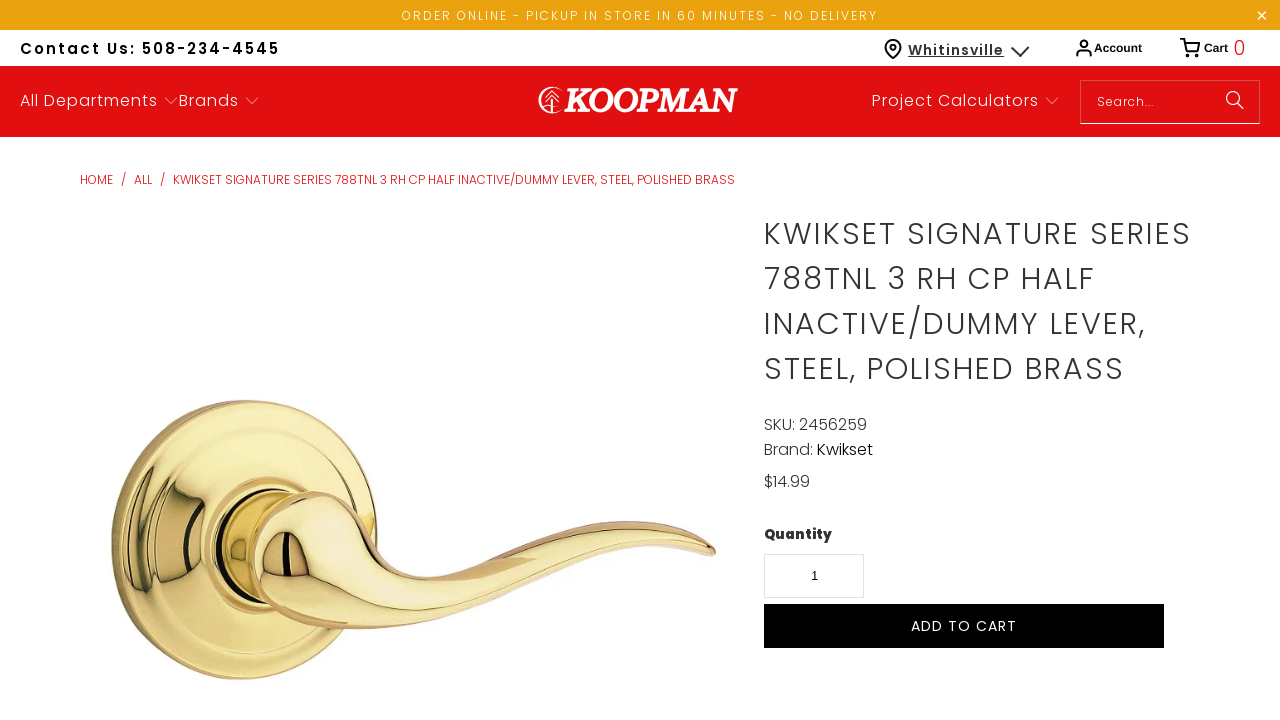

--- FILE ---
content_type: text/html; charset=utf-8
request_url: https://shopkoopman.com/products/kwikset-signature-series-788tnl-3-rh-cp-half-inactive-dummy-lever-steel-polished-brass
body_size: 46555
content:
<!DOCTYPE html>
<html class="no-js no-touch" lang="en">
  <head>
  <script>
    window.Store = window.Store || {};
    window.Store.id = 51959201969;
  </script>
    <meta charset="utf-8">
    <meta http-equiv="cleartype" content="on">
    <meta name="robots" content="index,follow">

    <!-- Mobile Specific Metas -->
    <meta name="HandheldFriendly" content="True">
    <meta name="MobileOptimized" content="320">
    <meta name="viewport" content="width=device-width,initial-scale=1">
    <meta name="theme-color" content="#ffffff">

    
    <title>
      Kwikset Signature Series 788TNL 3 RH CP Half Inactive/Dummy Lever, Ste - ShopKoopman
    </title>

    
      <meta name="description" content="Tustin&#39;s fashionable wave silhouette design is the ideal complement to homes with inspired style.Product DetailsManufacturer: KWIKSETManufacturer&#39;s Part Number: 788TNL 3 RH CPShow me more Door LeversProduct FeaturesInstalls in minutes with just a screwdriver no hard wiring neededProduct Specifications Dimensions 2-5/8 "/>
    

    <link rel="preconnect" href="https://fonts.shopifycdn.com" />
    <link rel="preconnect" href="https://cdn.shopify.com" />
    <link rel="preconnect" href="https://cdn.shopifycloud.com" />

    <link rel="dns-prefetch" href="https://v.shopify.com" />
    <link rel="dns-prefetch" href="https://www.youtube.com" />
    <link rel="dns-prefetch" href="https://vimeo.com" />

    <link href="//shopkoopman.com/cdn/shop/t/54/assets/jquery.min.js?v=147293088974801289311702679102" as="script" rel="preload">

    <!-- Stylesheet for Fancybox library -->
    <link rel="stylesheet" href="//shopkoopman.com/cdn/shop/t/54/assets/fancybox.css?v=19278034316635137701702679102" type="text/css" media="all" defer>

    <!-- Stylesheets for Turbo -->
    <link href="//shopkoopman.com/cdn/shop/t/54/assets/styles.css?v=65285508164589678631759333264" rel="stylesheet" type="text/css" media="all" />

    <!-- Icons -->
    
      <link rel="shortcut icon" type="image/x-icon" href="//shopkoopman.com/cdn/shop/files/favicon_b59c9e32-4b16-4298-9cfe-b92f2a7d8869_180x180.png?v=1739468705">
      <link rel="apple-touch-icon" href="//shopkoopman.com/cdn/shop/files/favicon_b59c9e32-4b16-4298-9cfe-b92f2a7d8869_180x180.png?v=1739468705"/>
      <link rel="apple-touch-icon" sizes="57x57" href="//shopkoopman.com/cdn/shop/files/favicon_b59c9e32-4b16-4298-9cfe-b92f2a7d8869_57x57.png?v=1739468705"/>
      <link rel="apple-touch-icon" sizes="60x60" href="//shopkoopman.com/cdn/shop/files/favicon_b59c9e32-4b16-4298-9cfe-b92f2a7d8869_60x60.png?v=1739468705"/>
      <link rel="apple-touch-icon" sizes="72x72" href="//shopkoopman.com/cdn/shop/files/favicon_b59c9e32-4b16-4298-9cfe-b92f2a7d8869_72x72.png?v=1739468705"/>
      <link rel="apple-touch-icon" sizes="76x76" href="//shopkoopman.com/cdn/shop/files/favicon_b59c9e32-4b16-4298-9cfe-b92f2a7d8869_76x76.png?v=1739468705"/>
      <link rel="apple-touch-icon" sizes="114x114" href="//shopkoopman.com/cdn/shop/files/favicon_b59c9e32-4b16-4298-9cfe-b92f2a7d8869_114x114.png?v=1739468705"/>
      <link rel="apple-touch-icon" sizes="180x180" href="//shopkoopman.com/cdn/shop/files/favicon_b59c9e32-4b16-4298-9cfe-b92f2a7d8869_180x180.png?v=1739468705"/>
      <link rel="apple-touch-icon" sizes="228x228" href="//shopkoopman.com/cdn/shop/files/favicon_b59c9e32-4b16-4298-9cfe-b92f2a7d8869_228x228.png?v=1739468705"/>
    
    <link rel="canonical" href="https://shopkoopman.com/products/kwikset-signature-series-788tnl-3-rh-cp-half-inactive-dummy-lever-steel-polished-brass"/>

    

    

    

    
    <script>
      window.PXUTheme = window.PXUTheme || {};
      window.PXUTheme.version = '9.2.0';
      window.PXUTheme.name = 'Turbo';
    </script>
    


    
<template id="price-ui"><span class="price " data-price></span><span class="compare-at-price" data-compare-at-price></span><span class="unit-pricing" data-unit-pricing></span></template>
    <template id="price-ui-badge"><div class="price-ui-badge__sticker price-ui-badge__sticker--">
    <span class="price-ui-badge__sticker-text" data-badge></span>
  </div></template>
    
    <template id="price-ui__price"><span class="money" data-price></span></template>
    <template id="price-ui__price-range"><span class="price-min" data-price-min><span class="money" data-price></span></span> - <span class="price-max" data-price-max><span class="money" data-price></span></span></template>
    <template id="price-ui__unit-pricing"><span class="unit-quantity" data-unit-quantity></span> | <span class="unit-price" data-unit-price><span class="money" data-price></span></span> / <span class="unit-measurement" data-unit-measurement></span></template>
    <template id="price-ui-badge__percent-savings-range">Save up to <span data-price-percent></span>%</template>
    <template id="price-ui-badge__percent-savings">Save <span data-price-percent></span>%</template>
    <template id="price-ui-badge__price-savings-range">Save up to <span class="money" data-price></span></template>
    <template id="price-ui-badge__price-savings">Save <span class="money" data-price></span></template>
    <template id="price-ui-badge__on-sale">Sale</template>
    <template id="price-ui-badge__sold-out">Sold out</template>
    <template id="price-ui-badge__in-stock">In stock</template>
    


    <script>
      
window.PXUTheme = window.PXUTheme || {};


window.PXUTheme.theme_settings = {};
window.PXUTheme.currency = {};
window.PXUTheme.routes = window.PXUTheme.routes || {};


window.PXUTheme.theme_settings.display_tos_checkbox = false;
window.PXUTheme.theme_settings.go_to_checkout = false;
window.PXUTheme.theme_settings.cart_action = "ajax";
window.PXUTheme.theme_settings.cart_shipping_calculator = false;


window.PXUTheme.theme_settings.collection_swatches = false;
window.PXUTheme.theme_settings.collection_secondary_image = false;


window.PXUTheme.currency.show_multiple_currencies = false;
window.PXUTheme.currency.shop_currency = "USD";
window.PXUTheme.currency.default_currency = "USD";
window.PXUTheme.currency.display_format = "money_format";
window.PXUTheme.currency.money_format = "${{amount}}";
window.PXUTheme.currency.money_format_no_currency = "${{amount}}";
window.PXUTheme.currency.money_format_currency = "${{amount}} USD";
window.PXUTheme.currency.native_multi_currency = false;
window.PXUTheme.currency.iso_code = "USD";
window.PXUTheme.currency.symbol = "$";


window.PXUTheme.theme_settings.display_inventory_left = true;
window.PXUTheme.theme_settings.inventory_threshold = 10;
window.PXUTheme.theme_settings.limit_quantity = true;


window.PXUTheme.theme_settings.menu_position = "inline";


window.PXUTheme.theme_settings.newsletter_popup = false;
window.PXUTheme.theme_settings.newsletter_popup_days = "7";
window.PXUTheme.theme_settings.newsletter_popup_mobile = true;
window.PXUTheme.theme_settings.newsletter_popup_seconds = 8;


window.PXUTheme.theme_settings.pagination_type = "basic_pagination";


window.PXUTheme.theme_settings.enable_shopify_collection_badges = true;
window.PXUTheme.theme_settings.quick_shop_thumbnail_position = "bottom-thumbnails";
window.PXUTheme.theme_settings.product_form_style = "select";
window.PXUTheme.theme_settings.sale_banner_enabled = false;
window.PXUTheme.theme_settings.display_savings = true;
window.PXUTheme.theme_settings.display_sold_out_price = true;
window.PXUTheme.theme_settings.free_text = "Free";
window.PXUTheme.theme_settings.video_looping = false;
window.PXUTheme.theme_settings.quick_shop_style = "inline";
window.PXUTheme.theme_settings.hover_enabled = false;


window.PXUTheme.routes.cart_url = "/cart";
window.PXUTheme.routes.cart_update_url = "/cart/update";
window.PXUTheme.routes.root_url = "/";
window.PXUTheme.routes.search_url = "/search";
window.PXUTheme.routes.all_products_collection_url = "/collections/all";
window.PXUTheme.routes.product_recommendations_url = "/recommendations/products";
window.PXUTheme.routes.predictive_search_url = "/search/suggest";


window.PXUTheme.theme_settings.image_loading_style = "blur-up";


window.PXUTheme.theme_settings.enable_autocomplete = true;


window.PXUTheme.theme_settings.page_dots_enabled = false;
window.PXUTheme.theme_settings.slideshow_arrow_size = "light";


window.PXUTheme.theme_settings.quick_shop_enabled = true;


window.PXUTheme.translation = {};


window.PXUTheme.translation.agree_to_terms_warning = "You must agree with the terms and conditions to checkout.";
window.PXUTheme.translation.one_item_left = "item left";
window.PXUTheme.translation.items_left_text = "items left";
window.PXUTheme.translation.cart_savings_text = "Total Savings";
window.PXUTheme.translation.cart_discount_text = "Discount";
window.PXUTheme.translation.cart_subtotal_text = "Subtotal";
window.PXUTheme.translation.cart_remove_text = "Remove";
window.PXUTheme.translation.cart_free_text = "Free";


window.PXUTheme.translation.newsletter_success_text = "Thank you for joining our mailing list!";


window.PXUTheme.translation.notify_email = "Enter your email address...";
window.PXUTheme.translation.notify_email_value = "Translation missing: en.contact.fields.email";
window.PXUTheme.translation.notify_email_send = "Send";
window.PXUTheme.translation.notify_message_first = "Please notify me when ";
window.PXUTheme.translation.notify_message_last = " becomes available - ";
window.PXUTheme.translation.notify_success_text = "Thanks! We will notify you when this product becomes available!";


window.PXUTheme.translation.add_to_cart = "Add to Cart";
window.PXUTheme.translation.coming_soon_text = "Coming Soon";
window.PXUTheme.translation.sold_out_text = "Sold Out";
window.PXUTheme.translation.sale_text = "Sale";
window.PXUTheme.translation.savings_text = "You Save";
window.PXUTheme.translation.from_text = "from";
window.PXUTheme.translation.new_text = "New";
window.PXUTheme.translation.pre_order_text = "Pre-Order";
window.PXUTheme.translation.unavailable_text = "Unavailable";


window.PXUTheme.translation.all_results = "View all results";
window.PXUTheme.translation.no_results = "Sorry, no results!";


window.PXUTheme.media_queries = {};
window.PXUTheme.media_queries.small = window.matchMedia( "(max-width: 480px)" );
window.PXUTheme.media_queries.medium = window.matchMedia( "(max-width: 798px)" );
window.PXUTheme.media_queries.large = window.matchMedia( "(min-width: 799px)" );
window.PXUTheme.media_queries.larger = window.matchMedia( "(min-width: 960px)" );
window.PXUTheme.media_queries.xlarge = window.matchMedia( "(min-width: 1200px)" );
window.PXUTheme.media_queries.ie10 = window.matchMedia( "all and (-ms-high-contrast: none), (-ms-high-contrast: active)" );
window.PXUTheme.media_queries.tablet = window.matchMedia( "only screen and (min-width: 799px) and (max-width: 1024px)" );
window.PXUTheme.media_queries.mobile_and_tablet = window.matchMedia( "(max-width: 1024px)" );
    </script>

    

    
      <script src="//shopkoopman.com/cdn/shop/t/54/assets/instantclick.min.js?v=20092422000980684151702679102" data-no-instant defer></script>

      <script data-no-instant>
        window.addEventListener('DOMContentLoaded', function() {

          function inIframe() {
            try {
              return window.self !== window.top;
            } catch (e) {
              return true;
            }
          }

          if (!inIframe()){
            InstantClick.on('change', function() {

              $('head script[src*="shopify"]').each(function() {
                var script = document.createElement('script');
                script.type = 'text/javascript';
                script.src = $(this).attr('src');

                $('body').append(script);
              });

              $('body').removeClass('fancybox-active');
              $.fancybox.destroy();

              InstantClick.init();

            });
          }
        });
      </script>
    

    <script>
      
    </script>
    
    <script src="https://code.jquery.com/jquery-3.7.0.min.js" integrity="sha256-2Pmvv0kuTBOenSvLm6bvfBSSHrUJ+3A7x6P5Ebd07/g=" crossorigin="anonymous"></script>
    
    <script>window.performance && window.performance.mark && window.performance.mark('shopify.content_for_header.start');</script><meta name="google-site-verification" content="GAs-qH-4IiD3E_EoWMhkNxEMl76tAODbuaph2Wz0_q8">
<meta name="facebook-domain-verification" content="dym18g1w0yzowzi750xwo16lr4vttj">
<meta id="shopify-digital-wallet" name="shopify-digital-wallet" content="/51959201969/digital_wallets/dialog">
<meta name="shopify-checkout-api-token" content="1ff6b54a2625622e0bca58913c1e6854">
<link rel="alternate" type="application/json+oembed" href="https://shopkoopman.com/products/kwikset-signature-series-788tnl-3-rh-cp-half-inactive-dummy-lever-steel-polished-brass.oembed">
<script async="async" src="/checkouts/internal/preloads.js?locale=en-US"></script>
<link rel="preconnect" href="https://shop.app" crossorigin="anonymous">
<script async="async" src="https://shop.app/checkouts/internal/preloads.js?locale=en-US&shop_id=51959201969" crossorigin="anonymous"></script>
<script id="apple-pay-shop-capabilities" type="application/json">{"shopId":51959201969,"countryCode":"US","currencyCode":"USD","merchantCapabilities":["supports3DS"],"merchantId":"gid:\/\/shopify\/Shop\/51959201969","merchantName":"ShopKoopman","requiredBillingContactFields":["postalAddress","email","phone"],"requiredShippingContactFields":["postalAddress","email","phone"],"shippingType":"shipping","supportedNetworks":["visa","masterCard","amex","discover","elo","jcb"],"total":{"type":"pending","label":"ShopKoopman","amount":"1.00"},"shopifyPaymentsEnabled":true,"supportsSubscriptions":true}</script>
<script id="shopify-features" type="application/json">{"accessToken":"1ff6b54a2625622e0bca58913c1e6854","betas":["rich-media-storefront-analytics"],"domain":"shopkoopman.com","predictiveSearch":true,"shopId":51959201969,"locale":"en"}</script>
<script>var Shopify = Shopify || {};
Shopify.shop = "koopmanlumber.myshopify.com";
Shopify.locale = "en";
Shopify.currency = {"active":"USD","rate":"1.0"};
Shopify.country = "US";
Shopify.theme = {"name":"Koopman [Development]","id":133832900785,"schema_name":"Turbo","schema_version":"9.2.0","theme_store_id":null,"role":"main"};
Shopify.theme.handle = "null";
Shopify.theme.style = {"id":null,"handle":null};
Shopify.cdnHost = "shopkoopman.com/cdn";
Shopify.routes = Shopify.routes || {};
Shopify.routes.root = "/";</script>
<script type="module">!function(o){(o.Shopify=o.Shopify||{}).modules=!0}(window);</script>
<script>!function(o){function n(){var o=[];function n(){o.push(Array.prototype.slice.apply(arguments))}return n.q=o,n}var t=o.Shopify=o.Shopify||{};t.loadFeatures=n(),t.autoloadFeatures=n()}(window);</script>
<script>
  window.ShopifyPay = window.ShopifyPay || {};
  window.ShopifyPay.apiHost = "shop.app\/pay";
  window.ShopifyPay.redirectState = null;
</script>
<script id="shop-js-analytics" type="application/json">{"pageType":"product"}</script>
<script defer="defer" async type="module" src="//shopkoopman.com/cdn/shopifycloud/shop-js/modules/v2/client.init-shop-cart-sync_C5BV16lS.en.esm.js"></script>
<script defer="defer" async type="module" src="//shopkoopman.com/cdn/shopifycloud/shop-js/modules/v2/chunk.common_CygWptCX.esm.js"></script>
<script type="module">
  await import("//shopkoopman.com/cdn/shopifycloud/shop-js/modules/v2/client.init-shop-cart-sync_C5BV16lS.en.esm.js");
await import("//shopkoopman.com/cdn/shopifycloud/shop-js/modules/v2/chunk.common_CygWptCX.esm.js");

  window.Shopify.SignInWithShop?.initShopCartSync?.({"fedCMEnabled":true,"windoidEnabled":true});

</script>
<script defer="defer" async type="module" src="//shopkoopman.com/cdn/shopifycloud/shop-js/modules/v2/client.payment-terms_CZxnsJam.en.esm.js"></script>
<script defer="defer" async type="module" src="//shopkoopman.com/cdn/shopifycloud/shop-js/modules/v2/chunk.common_CygWptCX.esm.js"></script>
<script defer="defer" async type="module" src="//shopkoopman.com/cdn/shopifycloud/shop-js/modules/v2/chunk.modal_D71HUcav.esm.js"></script>
<script type="module">
  await import("//shopkoopman.com/cdn/shopifycloud/shop-js/modules/v2/client.payment-terms_CZxnsJam.en.esm.js");
await import("//shopkoopman.com/cdn/shopifycloud/shop-js/modules/v2/chunk.common_CygWptCX.esm.js");
await import("//shopkoopman.com/cdn/shopifycloud/shop-js/modules/v2/chunk.modal_D71HUcav.esm.js");

  
</script>
<script>
  window.Shopify = window.Shopify || {};
  if (!window.Shopify.featureAssets) window.Shopify.featureAssets = {};
  window.Shopify.featureAssets['shop-js'] = {"shop-cart-sync":["modules/v2/client.shop-cart-sync_ZFArdW7E.en.esm.js","modules/v2/chunk.common_CygWptCX.esm.js"],"init-fed-cm":["modules/v2/client.init-fed-cm_CmiC4vf6.en.esm.js","modules/v2/chunk.common_CygWptCX.esm.js"],"shop-button":["modules/v2/client.shop-button_tlx5R9nI.en.esm.js","modules/v2/chunk.common_CygWptCX.esm.js"],"shop-cash-offers":["modules/v2/client.shop-cash-offers_DOA2yAJr.en.esm.js","modules/v2/chunk.common_CygWptCX.esm.js","modules/v2/chunk.modal_D71HUcav.esm.js"],"init-windoid":["modules/v2/client.init-windoid_sURxWdc1.en.esm.js","modules/v2/chunk.common_CygWptCX.esm.js"],"shop-toast-manager":["modules/v2/client.shop-toast-manager_ClPi3nE9.en.esm.js","modules/v2/chunk.common_CygWptCX.esm.js"],"init-shop-email-lookup-coordinator":["modules/v2/client.init-shop-email-lookup-coordinator_B8hsDcYM.en.esm.js","modules/v2/chunk.common_CygWptCX.esm.js"],"init-shop-cart-sync":["modules/v2/client.init-shop-cart-sync_C5BV16lS.en.esm.js","modules/v2/chunk.common_CygWptCX.esm.js"],"avatar":["modules/v2/client.avatar_BTnouDA3.en.esm.js"],"pay-button":["modules/v2/client.pay-button_FdsNuTd3.en.esm.js","modules/v2/chunk.common_CygWptCX.esm.js"],"init-customer-accounts":["modules/v2/client.init-customer-accounts_DxDtT_ad.en.esm.js","modules/v2/client.shop-login-button_C5VAVYt1.en.esm.js","modules/v2/chunk.common_CygWptCX.esm.js","modules/v2/chunk.modal_D71HUcav.esm.js"],"init-shop-for-new-customer-accounts":["modules/v2/client.init-shop-for-new-customer-accounts_ChsxoAhi.en.esm.js","modules/v2/client.shop-login-button_C5VAVYt1.en.esm.js","modules/v2/chunk.common_CygWptCX.esm.js","modules/v2/chunk.modal_D71HUcav.esm.js"],"shop-login-button":["modules/v2/client.shop-login-button_C5VAVYt1.en.esm.js","modules/v2/chunk.common_CygWptCX.esm.js","modules/v2/chunk.modal_D71HUcav.esm.js"],"init-customer-accounts-sign-up":["modules/v2/client.init-customer-accounts-sign-up_CPSyQ0Tj.en.esm.js","modules/v2/client.shop-login-button_C5VAVYt1.en.esm.js","modules/v2/chunk.common_CygWptCX.esm.js","modules/v2/chunk.modal_D71HUcav.esm.js"],"shop-follow-button":["modules/v2/client.shop-follow-button_Cva4Ekp9.en.esm.js","modules/v2/chunk.common_CygWptCX.esm.js","modules/v2/chunk.modal_D71HUcav.esm.js"],"checkout-modal":["modules/v2/client.checkout-modal_BPM8l0SH.en.esm.js","modules/v2/chunk.common_CygWptCX.esm.js","modules/v2/chunk.modal_D71HUcav.esm.js"],"lead-capture":["modules/v2/client.lead-capture_Bi8yE_yS.en.esm.js","modules/v2/chunk.common_CygWptCX.esm.js","modules/v2/chunk.modal_D71HUcav.esm.js"],"shop-login":["modules/v2/client.shop-login_D6lNrXab.en.esm.js","modules/v2/chunk.common_CygWptCX.esm.js","modules/v2/chunk.modal_D71HUcav.esm.js"],"payment-terms":["modules/v2/client.payment-terms_CZxnsJam.en.esm.js","modules/v2/chunk.common_CygWptCX.esm.js","modules/v2/chunk.modal_D71HUcav.esm.js"]};
</script>
<script>(function() {
  var isLoaded = false;
  function asyncLoad() {
    if (isLoaded) return;
    isLoaded = true;
    var urls = ["https:\/\/cdn.shopify.com\/s\/files\/1\/0519\/5920\/1969\/t\/1\/assets\/verify-meteor-menu.js?meteor_tier=premium\u0026shop=koopmanlumber.myshopify.com","\/\/swymv3free-01.azureedge.net\/code\/swym-shopify.js?shop=koopmanlumber.myshopify.com","https:\/\/d23dclunsivw3h.cloudfront.net\/redirect-app.js?shop=koopmanlumber.myshopify.com","\/\/cdn.shopify.com\/s\/files\/1\/0257\/0108\/9360\/t\/85\/assets\/usf-license.js?shop=koopmanlumber.myshopify.com","https:\/\/cdn.recapture.io\/sdk\/v1\/shopify-recapture.min.js?api_key=uo6wkmae\u0026shop=koopmanlumber.myshopify.com","\/\/cdn.shopify.com\/proxy\/e7e5a8371e3cb55e60d3b2fef81ee2dca45d8b0e2b5454a104b62f801aef1488\/bingshoppingtool-t2app-prod.trafficmanager.net\/uet\/tracking_script?shop=koopmanlumber.myshopify.com\u0026sp-cache-control=cHVibGljLCBtYXgtYWdlPTkwMA","https:\/\/geostock.nyc3.digitaloceanspaces.com\/js\/inventoryLocation.js?shop=koopmanlumber.myshopify.com","https:\/\/cdn.roseperl.com\/storelocator-prod\/setting\/koopmanlumber-1750211372.js?shop=koopmanlumber.myshopify.com","https:\/\/cdn.roseperl.com\/storelocator-prod\/wtb\/koopmanlumber-1750211373.js?shop=koopmanlumber.myshopify.com","https:\/\/cdn.roseperl.com\/storelocator-prod\/stockist-form\/koopmanlumber-1750211374.js?shop=koopmanlumber.myshopify.com","https:\/\/api-na1.hubapi.com\/scriptloader\/v1\/6864832.js?shop=koopmanlumber.myshopify.com"];
    for (var i = 0; i < urls.length; i++) {
      var s = document.createElement('script');
      s.type = 'text/javascript';
      s.async = true;
      s.src = urls[i];
      var x = document.getElementsByTagName('script')[0];
      x.parentNode.insertBefore(s, x);
    }
  };
  if(window.attachEvent) {
    window.attachEvent('onload', asyncLoad);
  } else {
    window.addEventListener('load', asyncLoad, false);
  }
})();</script>
<script id="__st">var __st={"a":51959201969,"offset":-18000,"reqid":"51f744c9-81ea-46cf-83a3-d4faae3a7f42-1768618654","pageurl":"shopkoopman.com\/products\/kwikset-signature-series-788tnl-3-rh-cp-half-inactive-dummy-lever-steel-polished-brass","u":"6b05f89aa095","p":"product","rtyp":"product","rid":6197840576689};</script>
<script>window.ShopifyPaypalV4VisibilityTracking = true;</script>
<script id="captcha-bootstrap">!function(){'use strict';const t='contact',e='account',n='new_comment',o=[[t,t],['blogs',n],['comments',n],[t,'customer']],c=[[e,'customer_login'],[e,'guest_login'],[e,'recover_customer_password'],[e,'create_customer']],r=t=>t.map((([t,e])=>`form[action*='/${t}']:not([data-nocaptcha='true']) input[name='form_type'][value='${e}']`)).join(','),a=t=>()=>t?[...document.querySelectorAll(t)].map((t=>t.form)):[];function s(){const t=[...o],e=r(t);return a(e)}const i='password',u='form_key',d=['recaptcha-v3-token','g-recaptcha-response','h-captcha-response',i],f=()=>{try{return window.sessionStorage}catch{return}},m='__shopify_v',_=t=>t.elements[u];function p(t,e,n=!1){try{const o=window.sessionStorage,c=JSON.parse(o.getItem(e)),{data:r}=function(t){const{data:e,action:n}=t;return t[m]||n?{data:e,action:n}:{data:t,action:n}}(c);for(const[e,n]of Object.entries(r))t.elements[e]&&(t.elements[e].value=n);n&&o.removeItem(e)}catch(o){console.error('form repopulation failed',{error:o})}}const l='form_type',E='cptcha';function T(t){t.dataset[E]=!0}const w=window,h=w.document,L='Shopify',v='ce_forms',y='captcha';let A=!1;((t,e)=>{const n=(g='f06e6c50-85a8-45c8-87d0-21a2b65856fe',I='https://cdn.shopify.com/shopifycloud/storefront-forms-hcaptcha/ce_storefront_forms_captcha_hcaptcha.v1.5.2.iife.js',D={infoText:'Protected by hCaptcha',privacyText:'Privacy',termsText:'Terms'},(t,e,n)=>{const o=w[L][v],c=o.bindForm;if(c)return c(t,g,e,D).then(n);var r;o.q.push([[t,g,e,D],n]),r=I,A||(h.body.append(Object.assign(h.createElement('script'),{id:'captcha-provider',async:!0,src:r})),A=!0)});var g,I,D;w[L]=w[L]||{},w[L][v]=w[L][v]||{},w[L][v].q=[],w[L][y]=w[L][y]||{},w[L][y].protect=function(t,e){n(t,void 0,e),T(t)},Object.freeze(w[L][y]),function(t,e,n,w,h,L){const[v,y,A,g]=function(t,e,n){const i=e?o:[],u=t?c:[],d=[...i,...u],f=r(d),m=r(i),_=r(d.filter((([t,e])=>n.includes(e))));return[a(f),a(m),a(_),s()]}(w,h,L),I=t=>{const e=t.target;return e instanceof HTMLFormElement?e:e&&e.form},D=t=>v().includes(t);t.addEventListener('submit',(t=>{const e=I(t);if(!e)return;const n=D(e)&&!e.dataset.hcaptchaBound&&!e.dataset.recaptchaBound,o=_(e),c=g().includes(e)&&(!o||!o.value);(n||c)&&t.preventDefault(),c&&!n&&(function(t){try{if(!f())return;!function(t){const e=f();if(!e)return;const n=_(t);if(!n)return;const o=n.value;o&&e.removeItem(o)}(t);const e=Array.from(Array(32),(()=>Math.random().toString(36)[2])).join('');!function(t,e){_(t)||t.append(Object.assign(document.createElement('input'),{type:'hidden',name:u})),t.elements[u].value=e}(t,e),function(t,e){const n=f();if(!n)return;const o=[...t.querySelectorAll(`input[type='${i}']`)].map((({name:t})=>t)),c=[...d,...o],r={};for(const[a,s]of new FormData(t).entries())c.includes(a)||(r[a]=s);n.setItem(e,JSON.stringify({[m]:1,action:t.action,data:r}))}(t,e)}catch(e){console.error('failed to persist form',e)}}(e),e.submit())}));const S=(t,e)=>{t&&!t.dataset[E]&&(n(t,e.some((e=>e===t))),T(t))};for(const o of['focusin','change'])t.addEventListener(o,(t=>{const e=I(t);D(e)&&S(e,y())}));const B=e.get('form_key'),M=e.get(l),P=B&&M;t.addEventListener('DOMContentLoaded',(()=>{const t=y();if(P)for(const e of t)e.elements[l].value===M&&p(e,B);[...new Set([...A(),...v().filter((t=>'true'===t.dataset.shopifyCaptcha))])].forEach((e=>S(e,t)))}))}(h,new URLSearchParams(w.location.search),n,t,e,['guest_login'])})(!0,!0)}();</script>
<script integrity="sha256-4kQ18oKyAcykRKYeNunJcIwy7WH5gtpwJnB7kiuLZ1E=" data-source-attribution="shopify.loadfeatures" defer="defer" src="//shopkoopman.com/cdn/shopifycloud/storefront/assets/storefront/load_feature-a0a9edcb.js" crossorigin="anonymous"></script>
<script crossorigin="anonymous" defer="defer" src="//shopkoopman.com/cdn/shopifycloud/storefront/assets/shopify_pay/storefront-65b4c6d7.js?v=20250812"></script>
<script data-source-attribution="shopify.dynamic_checkout.dynamic.init">var Shopify=Shopify||{};Shopify.PaymentButton=Shopify.PaymentButton||{isStorefrontPortableWallets:!0,init:function(){window.Shopify.PaymentButton.init=function(){};var t=document.createElement("script");t.src="https://shopkoopman.com/cdn/shopifycloud/portable-wallets/latest/portable-wallets.en.js",t.type="module",document.head.appendChild(t)}};
</script>
<script data-source-attribution="shopify.dynamic_checkout.buyer_consent">
  function portableWalletsHideBuyerConsent(e){var t=document.getElementById("shopify-buyer-consent"),n=document.getElementById("shopify-subscription-policy-button");t&&n&&(t.classList.add("hidden"),t.setAttribute("aria-hidden","true"),n.removeEventListener("click",e))}function portableWalletsShowBuyerConsent(e){var t=document.getElementById("shopify-buyer-consent"),n=document.getElementById("shopify-subscription-policy-button");t&&n&&(t.classList.remove("hidden"),t.removeAttribute("aria-hidden"),n.addEventListener("click",e))}window.Shopify?.PaymentButton&&(window.Shopify.PaymentButton.hideBuyerConsent=portableWalletsHideBuyerConsent,window.Shopify.PaymentButton.showBuyerConsent=portableWalletsShowBuyerConsent);
</script>
<script data-source-attribution="shopify.dynamic_checkout.cart.bootstrap">document.addEventListener("DOMContentLoaded",(function(){function t(){return document.querySelector("shopify-accelerated-checkout-cart, shopify-accelerated-checkout")}if(t())Shopify.PaymentButton.init();else{new MutationObserver((function(e,n){t()&&(Shopify.PaymentButton.init(),n.disconnect())})).observe(document.body,{childList:!0,subtree:!0})}}));
</script>
<link id="shopify-accelerated-checkout-styles" rel="stylesheet" media="screen" href="https://shopkoopman.com/cdn/shopifycloud/portable-wallets/latest/accelerated-checkout-backwards-compat.css" crossorigin="anonymous">
<style id="shopify-accelerated-checkout-cart">
        #shopify-buyer-consent {
  margin-top: 1em;
  display: inline-block;
  width: 100%;
}

#shopify-buyer-consent.hidden {
  display: none;
}

#shopify-subscription-policy-button {
  background: none;
  border: none;
  padding: 0;
  text-decoration: underline;
  font-size: inherit;
  cursor: pointer;
}

#shopify-subscription-policy-button::before {
  box-shadow: none;
}

      </style>

<script>window.performance && window.performance.mark && window.performance.mark('shopify.content_for_header.end');</script>

    

<meta name="author" content="ShopKoopman">
<meta property="og:url" content="https://shopkoopman.com/products/kwikset-signature-series-788tnl-3-rh-cp-half-inactive-dummy-lever-steel-polished-brass">
<meta property="og:site_name" content="ShopKoopman">




  <meta property="og:type" content="product">
  <meta property="og:title" content="Kwikset Signature Series 788TNL 3 RH CP Half Inactive/Dummy Lever, Steel, Polished Brass">
  
    
      <meta property="og:image" content="https://shopkoopman.com/cdn/shop/products/100017573_600x.jpg?v=1677078148">
      <meta property="og:image:secure_url" content="https://shopkoopman.com/cdn/shop/products/100017573_600x.jpg?v=1677078148">
      
      <meta property="og:image:width" content="800">
      <meta property="og:image:height" content="800">
    
  
  <meta property="product:price:amount" content="14.99">
  <meta property="product:price:currency" content="USD">



  <meta property="og:description" content="Tustin&#39;s fashionable wave silhouette design is the ideal complement to homes with inspired style.Product DetailsManufacturer: KWIKSETManufacturer&#39;s Part Number: 788TNL 3 RH CPShow me more Door LeversProduct FeaturesInstalls in minutes with just a screwdriver no hard wiring neededProduct Specifications Dimensions 2-5/8 ">




<meta name="twitter:card" content="summary">

  <meta name="twitter:title" content="Kwikset Signature Series 788TNL 3 RH CP Half Inactive/Dummy Lever, Steel, Polished Brass">
  <meta name="twitter:description" content="Tustin&#39;s fashionable wave silhouette design is the ideal complement to homes with inspired style.Product DetailsManufacturer: KWIKSETManufacturer&#39;s Part Number: 788TNL 3 RH CPShow me more Door LeversProduct FeaturesInstalls in minutes with just a screwdriver no hard wiring neededProduct Specifications

Dimensions
2-5/8 in Dia x 2-3/32 in H 


Finish
Polished Brass 


Includes
Mounting Hardware 


Material
Steel 


Mounting Type
Surface 


Projection Size
4-7/32 in


Suitable for
Doors 

Product Documents

Specification Sheet
Click here to download


Instruction/Installation Manual
Click here to download

">
  <meta name="twitter:image" content="https://shopkoopman.com/cdn/shop/products/100017573_240x.jpg?v=1677078148">
  <meta name="twitter:image:width" content="240">
  <meta name="twitter:image:height" content="240">
  <meta name="twitter:image:alt" content="Kwikset Signature Series 788TNL 3 RH CP Half Inactive/Dummy Lever, Steel, Polished Brass">



    
    
  <link href="https://monorail-edge.shopifysvc.com" rel="dns-prefetch">
<script>(function(){if ("sendBeacon" in navigator && "performance" in window) {try {var session_token_from_headers = performance.getEntriesByType('navigation')[0].serverTiming.find(x => x.name == '_s').description;} catch {var session_token_from_headers = undefined;}var session_cookie_matches = document.cookie.match(/_shopify_s=([^;]*)/);var session_token_from_cookie = session_cookie_matches && session_cookie_matches.length === 2 ? session_cookie_matches[1] : "";var session_token = session_token_from_headers || session_token_from_cookie || "";function handle_abandonment_event(e) {var entries = performance.getEntries().filter(function(entry) {return /monorail-edge.shopifysvc.com/.test(entry.name);});if (!window.abandonment_tracked && entries.length === 0) {window.abandonment_tracked = true;var currentMs = Date.now();var navigation_start = performance.timing.navigationStart;var payload = {shop_id: 51959201969,url: window.location.href,navigation_start,duration: currentMs - navigation_start,session_token,page_type: "product"};window.navigator.sendBeacon("https://monorail-edge.shopifysvc.com/v1/produce", JSON.stringify({schema_id: "online_store_buyer_site_abandonment/1.1",payload: payload,metadata: {event_created_at_ms: currentMs,event_sent_at_ms: currentMs}}));}}window.addEventListener('pagehide', handle_abandonment_event);}}());</script>
<script id="web-pixels-manager-setup">(function e(e,d,r,n,o){if(void 0===o&&(o={}),!Boolean(null===(a=null===(i=window.Shopify)||void 0===i?void 0:i.analytics)||void 0===a?void 0:a.replayQueue)){var i,a;window.Shopify=window.Shopify||{};var t=window.Shopify;t.analytics=t.analytics||{};var s=t.analytics;s.replayQueue=[],s.publish=function(e,d,r){return s.replayQueue.push([e,d,r]),!0};try{self.performance.mark("wpm:start")}catch(e){}var l=function(){var e={modern:/Edge?\/(1{2}[4-9]|1[2-9]\d|[2-9]\d{2}|\d{4,})\.\d+(\.\d+|)|Firefox\/(1{2}[4-9]|1[2-9]\d|[2-9]\d{2}|\d{4,})\.\d+(\.\d+|)|Chrom(ium|e)\/(9{2}|\d{3,})\.\d+(\.\d+|)|(Maci|X1{2}).+ Version\/(15\.\d+|(1[6-9]|[2-9]\d|\d{3,})\.\d+)([,.]\d+|)( \(\w+\)|)( Mobile\/\w+|) Safari\/|Chrome.+OPR\/(9{2}|\d{3,})\.\d+\.\d+|(CPU[ +]OS|iPhone[ +]OS|CPU[ +]iPhone|CPU IPhone OS|CPU iPad OS)[ +]+(15[._]\d+|(1[6-9]|[2-9]\d|\d{3,})[._]\d+)([._]\d+|)|Android:?[ /-](13[3-9]|1[4-9]\d|[2-9]\d{2}|\d{4,})(\.\d+|)(\.\d+|)|Android.+Firefox\/(13[5-9]|1[4-9]\d|[2-9]\d{2}|\d{4,})\.\d+(\.\d+|)|Android.+Chrom(ium|e)\/(13[3-9]|1[4-9]\d|[2-9]\d{2}|\d{4,})\.\d+(\.\d+|)|SamsungBrowser\/([2-9]\d|\d{3,})\.\d+/,legacy:/Edge?\/(1[6-9]|[2-9]\d|\d{3,})\.\d+(\.\d+|)|Firefox\/(5[4-9]|[6-9]\d|\d{3,})\.\d+(\.\d+|)|Chrom(ium|e)\/(5[1-9]|[6-9]\d|\d{3,})\.\d+(\.\d+|)([\d.]+$|.*Safari\/(?![\d.]+ Edge\/[\d.]+$))|(Maci|X1{2}).+ Version\/(10\.\d+|(1[1-9]|[2-9]\d|\d{3,})\.\d+)([,.]\d+|)( \(\w+\)|)( Mobile\/\w+|) Safari\/|Chrome.+OPR\/(3[89]|[4-9]\d|\d{3,})\.\d+\.\d+|(CPU[ +]OS|iPhone[ +]OS|CPU[ +]iPhone|CPU IPhone OS|CPU iPad OS)[ +]+(10[._]\d+|(1[1-9]|[2-9]\d|\d{3,})[._]\d+)([._]\d+|)|Android:?[ /-](13[3-9]|1[4-9]\d|[2-9]\d{2}|\d{4,})(\.\d+|)(\.\d+|)|Mobile Safari.+OPR\/([89]\d|\d{3,})\.\d+\.\d+|Android.+Firefox\/(13[5-9]|1[4-9]\d|[2-9]\d{2}|\d{4,})\.\d+(\.\d+|)|Android.+Chrom(ium|e)\/(13[3-9]|1[4-9]\d|[2-9]\d{2}|\d{4,})\.\d+(\.\d+|)|Android.+(UC? ?Browser|UCWEB|U3)[ /]?(15\.([5-9]|\d{2,})|(1[6-9]|[2-9]\d|\d{3,})\.\d+)\.\d+|SamsungBrowser\/(5\.\d+|([6-9]|\d{2,})\.\d+)|Android.+MQ{2}Browser\/(14(\.(9|\d{2,})|)|(1[5-9]|[2-9]\d|\d{3,})(\.\d+|))(\.\d+|)|K[Aa][Ii]OS\/(3\.\d+|([4-9]|\d{2,})\.\d+)(\.\d+|)/},d=e.modern,r=e.legacy,n=navigator.userAgent;return n.match(d)?"modern":n.match(r)?"legacy":"unknown"}(),u="modern"===l?"modern":"legacy",c=(null!=n?n:{modern:"",legacy:""})[u],f=function(e){return[e.baseUrl,"/wpm","/b",e.hashVersion,"modern"===e.buildTarget?"m":"l",".js"].join("")}({baseUrl:d,hashVersion:r,buildTarget:u}),m=function(e){var d=e.version,r=e.bundleTarget,n=e.surface,o=e.pageUrl,i=e.monorailEndpoint;return{emit:function(e){var a=e.status,t=e.errorMsg,s=(new Date).getTime(),l=JSON.stringify({metadata:{event_sent_at_ms:s},events:[{schema_id:"web_pixels_manager_load/3.1",payload:{version:d,bundle_target:r,page_url:o,status:a,surface:n,error_msg:t},metadata:{event_created_at_ms:s}}]});if(!i)return console&&console.warn&&console.warn("[Web Pixels Manager] No Monorail endpoint provided, skipping logging."),!1;try{return self.navigator.sendBeacon.bind(self.navigator)(i,l)}catch(e){}var u=new XMLHttpRequest;try{return u.open("POST",i,!0),u.setRequestHeader("Content-Type","text/plain"),u.send(l),!0}catch(e){return console&&console.warn&&console.warn("[Web Pixels Manager] Got an unhandled error while logging to Monorail."),!1}}}}({version:r,bundleTarget:l,surface:e.surface,pageUrl:self.location.href,monorailEndpoint:e.monorailEndpoint});try{o.browserTarget=l,function(e){var d=e.src,r=e.async,n=void 0===r||r,o=e.onload,i=e.onerror,a=e.sri,t=e.scriptDataAttributes,s=void 0===t?{}:t,l=document.createElement("script"),u=document.querySelector("head"),c=document.querySelector("body");if(l.async=n,l.src=d,a&&(l.integrity=a,l.crossOrigin="anonymous"),s)for(var f in s)if(Object.prototype.hasOwnProperty.call(s,f))try{l.dataset[f]=s[f]}catch(e){}if(o&&l.addEventListener("load",o),i&&l.addEventListener("error",i),u)u.appendChild(l);else{if(!c)throw new Error("Did not find a head or body element to append the script");c.appendChild(l)}}({src:f,async:!0,onload:function(){if(!function(){var e,d;return Boolean(null===(d=null===(e=window.Shopify)||void 0===e?void 0:e.analytics)||void 0===d?void 0:d.initialized)}()){var d=window.webPixelsManager.init(e)||void 0;if(d){var r=window.Shopify.analytics;r.replayQueue.forEach((function(e){var r=e[0],n=e[1],o=e[2];d.publishCustomEvent(r,n,o)})),r.replayQueue=[],r.publish=d.publishCustomEvent,r.visitor=d.visitor,r.initialized=!0}}},onerror:function(){return m.emit({status:"failed",errorMsg:"".concat(f," has failed to load")})},sri:function(e){var d=/^sha384-[A-Za-z0-9+/=]+$/;return"string"==typeof e&&d.test(e)}(c)?c:"",scriptDataAttributes:o}),m.emit({status:"loading"})}catch(e){m.emit({status:"failed",errorMsg:(null==e?void 0:e.message)||"Unknown error"})}}})({shopId: 51959201969,storefrontBaseUrl: "https://shopkoopman.com",extensionsBaseUrl: "https://extensions.shopifycdn.com/cdn/shopifycloud/web-pixels-manager",monorailEndpoint: "https://monorail-edge.shopifysvc.com/unstable/produce_batch",surface: "storefront-renderer",enabledBetaFlags: ["2dca8a86"],webPixelsConfigList: [{"id":"1405288625","configuration":"{\"ti\":\"355012512\",\"endpoint\":\"https:\/\/bat.bing.com\/action\/0\"}","eventPayloadVersion":"v1","runtimeContext":"STRICT","scriptVersion":"5ee93563fe31b11d2d65e2f09a5229dc","type":"APP","apiClientId":2997493,"privacyPurposes":["ANALYTICS","MARKETING","SALE_OF_DATA"],"dataSharingAdjustments":{"protectedCustomerApprovalScopes":["read_customer_personal_data"]}},{"id":"1092845745","configuration":"{\"accountID\":\"koopmanlumber\"}","eventPayloadVersion":"v1","runtimeContext":"STRICT","scriptVersion":"1d4c781273105676f6b02a329648437f","type":"APP","apiClientId":32196493313,"privacyPurposes":["ANALYTICS","MARKETING","SALE_OF_DATA"],"dataSharingAdjustments":{"protectedCustomerApprovalScopes":["read_customer_address","read_customer_email","read_customer_name","read_customer_personal_data","read_customer_phone"]}},{"id":"477266097","configuration":"{\"config\":\"{\\\"pixel_id\\\":\\\"G-EG3EP398W6\\\",\\\"target_country\\\":\\\"US\\\",\\\"gtag_events\\\":[{\\\"type\\\":\\\"purchase\\\",\\\"action_label\\\":\\\"G-EG3EP398W6\\\"},{\\\"type\\\":\\\"page_view\\\",\\\"action_label\\\":\\\"G-EG3EP398W6\\\"},{\\\"type\\\":\\\"view_item\\\",\\\"action_label\\\":\\\"G-EG3EP398W6\\\"},{\\\"type\\\":\\\"search\\\",\\\"action_label\\\":\\\"G-EG3EP398W6\\\"},{\\\"type\\\":\\\"add_to_cart\\\",\\\"action_label\\\":\\\"G-EG3EP398W6\\\"},{\\\"type\\\":\\\"begin_checkout\\\",\\\"action_label\\\":\\\"G-EG3EP398W6\\\"},{\\\"type\\\":\\\"add_payment_info\\\",\\\"action_label\\\":\\\"G-EG3EP398W6\\\"}],\\\"enable_monitoring_mode\\\":false}\"}","eventPayloadVersion":"v1","runtimeContext":"OPEN","scriptVersion":"b2a88bafab3e21179ed38636efcd8a93","type":"APP","apiClientId":1780363,"privacyPurposes":[],"dataSharingAdjustments":{"protectedCustomerApprovalScopes":["read_customer_address","read_customer_email","read_customer_name","read_customer_personal_data","read_customer_phone"]}},{"id":"180027569","configuration":"{\"pixel_id\":\"4148858361797123\",\"pixel_type\":\"facebook_pixel\",\"metaapp_system_user_token\":\"-\"}","eventPayloadVersion":"v1","runtimeContext":"OPEN","scriptVersion":"ca16bc87fe92b6042fbaa3acc2fbdaa6","type":"APP","apiClientId":2329312,"privacyPurposes":["ANALYTICS","MARKETING","SALE_OF_DATA"],"dataSharingAdjustments":{"protectedCustomerApprovalScopes":["read_customer_address","read_customer_email","read_customer_name","read_customer_personal_data","read_customer_phone"]}},{"id":"shopify-app-pixel","configuration":"{}","eventPayloadVersion":"v1","runtimeContext":"STRICT","scriptVersion":"0450","apiClientId":"shopify-pixel","type":"APP","privacyPurposes":["ANALYTICS","MARKETING"]},{"id":"shopify-custom-pixel","eventPayloadVersion":"v1","runtimeContext":"LAX","scriptVersion":"0450","apiClientId":"shopify-pixel","type":"CUSTOM","privacyPurposes":["ANALYTICS","MARKETING"]}],isMerchantRequest: false,initData: {"shop":{"name":"ShopKoopman","paymentSettings":{"currencyCode":"USD"},"myshopifyDomain":"koopmanlumber.myshopify.com","countryCode":"US","storefrontUrl":"https:\/\/shopkoopman.com"},"customer":null,"cart":null,"checkout":null,"productVariants":[{"price":{"amount":14.99,"currencyCode":"USD"},"product":{"title":"Kwikset Signature Series 788TNL 3 RH CP Half Inactive\/Dummy Lever, Steel, Polished Brass","vendor":"Kwikset","id":"6197840576689","untranslatedTitle":"Kwikset Signature Series 788TNL 3 RH CP Half Inactive\/Dummy Lever, Steel, Polished Brass","url":"\/products\/kwikset-signature-series-788tnl-3-rh-cp-half-inactive-dummy-lever-steel-polished-brass","type":"Door Levers"},"id":"39255439573169","image":{"src":"\/\/shopkoopman.com\/cdn\/shop\/products\/100017573.jpg?v=1677078148"},"sku":"2456259","title":"Default Title","untranslatedTitle":"Default Title"}],"purchasingCompany":null},},"https://shopkoopman.com/cdn","fcfee988w5aeb613cpc8e4bc33m6693e112",{"modern":"","legacy":""},{"shopId":"51959201969","storefrontBaseUrl":"https:\/\/shopkoopman.com","extensionBaseUrl":"https:\/\/extensions.shopifycdn.com\/cdn\/shopifycloud\/web-pixels-manager","surface":"storefront-renderer","enabledBetaFlags":"[\"2dca8a86\"]","isMerchantRequest":"false","hashVersion":"fcfee988w5aeb613cpc8e4bc33m6693e112","publish":"custom","events":"[[\"page_viewed\",{}],[\"product_viewed\",{\"productVariant\":{\"price\":{\"amount\":14.99,\"currencyCode\":\"USD\"},\"product\":{\"title\":\"Kwikset Signature Series 788TNL 3 RH CP Half Inactive\/Dummy Lever, Steel, Polished Brass\",\"vendor\":\"Kwikset\",\"id\":\"6197840576689\",\"untranslatedTitle\":\"Kwikset Signature Series 788TNL 3 RH CP Half Inactive\/Dummy Lever, Steel, Polished Brass\",\"url\":\"\/products\/kwikset-signature-series-788tnl-3-rh-cp-half-inactive-dummy-lever-steel-polished-brass\",\"type\":\"Door Levers\"},\"id\":\"39255439573169\",\"image\":{\"src\":\"\/\/shopkoopman.com\/cdn\/shop\/products\/100017573.jpg?v=1677078148\"},\"sku\":\"2456259\",\"title\":\"Default Title\",\"untranslatedTitle\":\"Default Title\"}}]]"});</script><script>
  window.ShopifyAnalytics = window.ShopifyAnalytics || {};
  window.ShopifyAnalytics.meta = window.ShopifyAnalytics.meta || {};
  window.ShopifyAnalytics.meta.currency = 'USD';
  var meta = {"product":{"id":6197840576689,"gid":"gid:\/\/shopify\/Product\/6197840576689","vendor":"Kwikset","type":"Door Levers","handle":"kwikset-signature-series-788tnl-3-rh-cp-half-inactive-dummy-lever-steel-polished-brass","variants":[{"id":39255439573169,"price":1499,"name":"Kwikset Signature Series 788TNL 3 RH CP Half Inactive\/Dummy Lever, Steel, Polished Brass","public_title":null,"sku":"2456259"}],"remote":false},"page":{"pageType":"product","resourceType":"product","resourceId":6197840576689,"requestId":"51f744c9-81ea-46cf-83a3-d4faae3a7f42-1768618654"}};
  for (var attr in meta) {
    window.ShopifyAnalytics.meta[attr] = meta[attr];
  }
</script>
<script class="analytics">
  (function () {
    var customDocumentWrite = function(content) {
      var jquery = null;

      if (window.jQuery) {
        jquery = window.jQuery;
      } else if (window.Checkout && window.Checkout.$) {
        jquery = window.Checkout.$;
      }

      if (jquery) {
        jquery('body').append(content);
      }
    };

    var hasLoggedConversion = function(token) {
      if (token) {
        return document.cookie.indexOf('loggedConversion=' + token) !== -1;
      }
      return false;
    }

    var setCookieIfConversion = function(token) {
      if (token) {
        var twoMonthsFromNow = new Date(Date.now());
        twoMonthsFromNow.setMonth(twoMonthsFromNow.getMonth() + 2);

        document.cookie = 'loggedConversion=' + token + '; expires=' + twoMonthsFromNow;
      }
    }

    var trekkie = window.ShopifyAnalytics.lib = window.trekkie = window.trekkie || [];
    if (trekkie.integrations) {
      return;
    }
    trekkie.methods = [
      'identify',
      'page',
      'ready',
      'track',
      'trackForm',
      'trackLink'
    ];
    trekkie.factory = function(method) {
      return function() {
        var args = Array.prototype.slice.call(arguments);
        args.unshift(method);
        trekkie.push(args);
        return trekkie;
      };
    };
    for (var i = 0; i < trekkie.methods.length; i++) {
      var key = trekkie.methods[i];
      trekkie[key] = trekkie.factory(key);
    }
    trekkie.load = function(config) {
      trekkie.config = config || {};
      trekkie.config.initialDocumentCookie = document.cookie;
      var first = document.getElementsByTagName('script')[0];
      var script = document.createElement('script');
      script.type = 'text/javascript';
      script.onerror = function(e) {
        var scriptFallback = document.createElement('script');
        scriptFallback.type = 'text/javascript';
        scriptFallback.onerror = function(error) {
                var Monorail = {
      produce: function produce(monorailDomain, schemaId, payload) {
        var currentMs = new Date().getTime();
        var event = {
          schema_id: schemaId,
          payload: payload,
          metadata: {
            event_created_at_ms: currentMs,
            event_sent_at_ms: currentMs
          }
        };
        return Monorail.sendRequest("https://" + monorailDomain + "/v1/produce", JSON.stringify(event));
      },
      sendRequest: function sendRequest(endpointUrl, payload) {
        // Try the sendBeacon API
        if (window && window.navigator && typeof window.navigator.sendBeacon === 'function' && typeof window.Blob === 'function' && !Monorail.isIos12()) {
          var blobData = new window.Blob([payload], {
            type: 'text/plain'
          });

          if (window.navigator.sendBeacon(endpointUrl, blobData)) {
            return true;
          } // sendBeacon was not successful

        } // XHR beacon

        var xhr = new XMLHttpRequest();

        try {
          xhr.open('POST', endpointUrl);
          xhr.setRequestHeader('Content-Type', 'text/plain');
          xhr.send(payload);
        } catch (e) {
          console.log(e);
        }

        return false;
      },
      isIos12: function isIos12() {
        return window.navigator.userAgent.lastIndexOf('iPhone; CPU iPhone OS 12_') !== -1 || window.navigator.userAgent.lastIndexOf('iPad; CPU OS 12_') !== -1;
      }
    };
    Monorail.produce('monorail-edge.shopifysvc.com',
      'trekkie_storefront_load_errors/1.1',
      {shop_id: 51959201969,
      theme_id: 133832900785,
      app_name: "storefront",
      context_url: window.location.href,
      source_url: "//shopkoopman.com/cdn/s/trekkie.storefront.cd680fe47e6c39ca5d5df5f0a32d569bc48c0f27.min.js"});

        };
        scriptFallback.async = true;
        scriptFallback.src = '//shopkoopman.com/cdn/s/trekkie.storefront.cd680fe47e6c39ca5d5df5f0a32d569bc48c0f27.min.js';
        first.parentNode.insertBefore(scriptFallback, first);
      };
      script.async = true;
      script.src = '//shopkoopman.com/cdn/s/trekkie.storefront.cd680fe47e6c39ca5d5df5f0a32d569bc48c0f27.min.js';
      first.parentNode.insertBefore(script, first);
    };
    trekkie.load(
      {"Trekkie":{"appName":"storefront","development":false,"defaultAttributes":{"shopId":51959201969,"isMerchantRequest":null,"themeId":133832900785,"themeCityHash":"15617225360829161338","contentLanguage":"en","currency":"USD"},"isServerSideCookieWritingEnabled":true,"monorailRegion":"shop_domain","enabledBetaFlags":["65f19447"]},"Session Attribution":{},"S2S":{"facebookCapiEnabled":true,"source":"trekkie-storefront-renderer","apiClientId":580111}}
    );

    var loaded = false;
    trekkie.ready(function() {
      if (loaded) return;
      loaded = true;

      window.ShopifyAnalytics.lib = window.trekkie;

      var originalDocumentWrite = document.write;
      document.write = customDocumentWrite;
      try { window.ShopifyAnalytics.merchantGoogleAnalytics.call(this); } catch(error) {};
      document.write = originalDocumentWrite;

      window.ShopifyAnalytics.lib.page(null,{"pageType":"product","resourceType":"product","resourceId":6197840576689,"requestId":"51f744c9-81ea-46cf-83a3-d4faae3a7f42-1768618654","shopifyEmitted":true});

      var match = window.location.pathname.match(/checkouts\/(.+)\/(thank_you|post_purchase)/)
      var token = match? match[1]: undefined;
      if (!hasLoggedConversion(token)) {
        setCookieIfConversion(token);
        window.ShopifyAnalytics.lib.track("Viewed Product",{"currency":"USD","variantId":39255439573169,"productId":6197840576689,"productGid":"gid:\/\/shopify\/Product\/6197840576689","name":"Kwikset Signature Series 788TNL 3 RH CP Half Inactive\/Dummy Lever, Steel, Polished Brass","price":"14.99","sku":"2456259","brand":"Kwikset","variant":null,"category":"Door Levers","nonInteraction":true,"remote":false},undefined,undefined,{"shopifyEmitted":true});
      window.ShopifyAnalytics.lib.track("monorail:\/\/trekkie_storefront_viewed_product\/1.1",{"currency":"USD","variantId":39255439573169,"productId":6197840576689,"productGid":"gid:\/\/shopify\/Product\/6197840576689","name":"Kwikset Signature Series 788TNL 3 RH CP Half Inactive\/Dummy Lever, Steel, Polished Brass","price":"14.99","sku":"2456259","brand":"Kwikset","variant":null,"category":"Door Levers","nonInteraction":true,"remote":false,"referer":"https:\/\/shopkoopman.com\/products\/kwikset-signature-series-788tnl-3-rh-cp-half-inactive-dummy-lever-steel-polished-brass"});
      }
    });


        var eventsListenerScript = document.createElement('script');
        eventsListenerScript.async = true;
        eventsListenerScript.src = "//shopkoopman.com/cdn/shopifycloud/storefront/assets/shop_events_listener-3da45d37.js";
        document.getElementsByTagName('head')[0].appendChild(eventsListenerScript);

})();</script>
<script
  defer
  src="https://shopkoopman.com/cdn/shopifycloud/perf-kit/shopify-perf-kit-3.0.4.min.js"
  data-application="storefront-renderer"
  data-shop-id="51959201969"
  data-render-region="gcp-us-central1"
  data-page-type="product"
  data-theme-instance-id="133832900785"
  data-theme-name="Turbo"
  data-theme-version="9.2.0"
  data-monorail-region="shop_domain"
  data-resource-timing-sampling-rate="10"
  data-shs="true"
  data-shs-beacon="true"
  data-shs-export-with-fetch="true"
  data-shs-logs-sample-rate="1"
  data-shs-beacon-endpoint="https://shopkoopman.com/api/collect"
></script>
</head>

  

  <noscript>
    <style>
      .product_section .product_form,
      .product_gallery {
        opacity: 1;
      }

      .multi_select,
      form .select {
        display: block !important;
      }

      .image-element__wrap {
        display: none;
      }
    </style>
  </noscript>

  <body class="product"
        data-money-format="${{amount}}"
        data-shop-currency="USD"
        data-shop-url="https://shopkoopman.com">

    <style>
  .modal2 { 
    position: fixed;
    display: none;
    z-index: 9999;
    padding-top: 100px;
    left: 0;
    top: 0;
    width: 100%;
    height: 100%;
    background-color: rgba(0, 0, 0, 0.4);
    overflow: hidden;
  }

  .modalframe {
    background-color: #fefefe;
    margin: auto;
    width: 90%;
    height: auto;
    max-height: 600px;
    overflow-y: auto;
    position: absolute;
    top: 50%;
    left: 50%;
    transform: translate(-50%, -50%);
  }

  #modalchart .close {
    position: absolute;
    padding: 15px 10px;
    color: black;
    float: right;
    top: 0;
    right: 0;
    font-size: 35px;
    line-height: 0;
  }

  #modalchart .close:hover, #modalchart .close:focus {
    text-decoration: none;
    cursor: pointer;
  }
  div#modal_img {
    padding: 10px;
  }
  #modalchart .stock-qty1 {
    width: 30%;
  } 
  #modalchart .stock-qty1 .stock-label1 {
    min-height: unset;
  }
  #modalchart .Addresses {
    display: flex;
    align-items: center;
    padding: 20px;
  }
  #modalchart .address-child-one1 .icon {
    margin-left: 13px;
    margin-bottom: 5px;
  }
  #modalchart .address-child-one1 {
    width: 10%;
    text-align: left;
  }
  #modalchart .address-child-two1 {
    width: 40%;
  }
  #modalchart .address-child-two1 h4 {
    margin-bottom: unset !important;
  }
  #modalchart .address-child-two1 p {
    margin-bottom: unset !important;
  }
  #modalchart .address-child-three1 {
    text-align: right;
    width: 20%;
  }
  #modalchart .address-child-three1 button {
    border: none;
    background-color: #12724c;
    color: white;
    padding: 10px 15px;
    text-transform: uppercase;
  }
  .stock-qty1 {
    position: relative;
  } 
  .stock-count1 {
    display: inline-block;
    width: 45px;
    height: 45px;
    background: #12724c;
    color: #fff;
    text-align: center;
    line-height: 45px;
    position: absolute;
    top: 50%;
    transform: translateY(-50%);
    font-size: 20px;
    font-weight: 600;
  }
  .stock-qty1 .stock-count1+.stock-label1 {
    padding-left: 70px;
    font-size: 13px;
  }
  .stock-qty1 .stock-label1 {
    width: 100%;
    padding-top: 0;
    display: inline-block;
  }
  @media only screen and (max-width: 768px) {
    #modalchart .Addresses {
      flex-direction: column;
      padding: 10px;
    }
    #modalchart .address-child-two1 {
      margin-top: 5px;
      width: 100%;
      text-align: center;
    }
    #modalchart .address-child-three1 {
      margin-top: 20px;
      width: 100%;
      text-align: center;
    }
    #modalchart .address-child-one1 {
      width: 100%;
      text-align: center;
    }
    #modalchart .stock-qty1 {
      width: 100%;
      margin: 10px 0;
    }
  }
  @media only screen and (min-width: 601px) {
    .modalframe {
      width:75%;
    }
  }
</style>
<div id="modalchart" class="modal2">
  <div class="modalframe">     
    <span class="close">&times;</span>       
    <div id="modal_img">
      <div class="mainLocations">

        <div class="Addresses">
          <div class="address-child-one1">
            <a href="https://www.google.com/maps/place/Koopman+Lumber+%26+Hardware+Co./@42.123376,-71.646903,12z/data=!4m5!3m4!1s0x0:0x4e7fc1c55d543140!8m2!3d42.1233756!4d-71.6469032?hl=en-US" target="_blank"><svg aria-hidden="true" focusable="false" role="presentation" class="icon icon-pin" viewBox="0 0 32 32"><path d="M4 12a12 12 0 0 1 24 0c0 8-12 20-12 20S4 20 4 12m7 0a5 5 0 0 0 10 0 5 5 0 0 0-10 0z"/></svg></a>
          </div>
          <div class="address-child-two1">
            <h4>Whitinsville</h4>
            <p>665 Church Street</p>
            <p>Whitinsville, MA 01588</p>
            <p>OPENED</p>
          </div>
          <div class="stock-qty1" id="qty1" data-loc="58485178545">
            <div class="stock-count1"></div>
            <div class="stock-label1">
              <div>
                <span class="inOut1">In stock for FREE pickup</span><span> in <strong class="store-name-target" id="storeNamePDP1">Whitinsville</strong></span>
                <br>
              </div>
            </div>
          </div>
          <div class="address-child-three1">
            <button style="background-color: black;">Current Store</button>
          </div>
        </div>

        <div class="Addresses">
          <div class="address-child-one1">
            <a href="https://www.google.com/maps?ll=42.0757,-71.633127&z=13&t=m&hl=en-US&gl=US&mapclient=embed&cid=6762561060492281959" target="_blank"><svg aria-hidden="true" focusable="false" role="presentation" class="icon icon-pin" viewBox="0 0 32 32"><path d="M4 12a12 12 0 0 1 24 0c0 8-12 20-12 20S4 20 4 12m7 0a5 5 0 0 0 10 0 5 5 0 0 0-10 0z"/></svg></a>
          </div>
          <div class="address-child-two1">
            <h4>Uxbridge</h4>
            <p>12 Douglas Street</p>
            <p>Uxbridge, MA 01569</p>
            <p>OPENED</p>
          </div>

          <div class="stock-qty1" id="qty1" data-loc="58891600049">
            <div class="stock-count1"></div>
            <div class="stock-label1">
              <div>
                <span class="inOut1">In stock for FREE pickup</span><span> in <strong class="store-name-target" id="storeNamePDP1">Uxbridge</strong></span>
                <br>
              </div>
            </div>
          </div>

          <div class="address-child-three1">
            <button>Make my store</button>
          </div>
        </div>

        <div class="Addresses">
          <div class="address-child-one1">
            <a href="https://www.google.com/maps/place/Koopman+Lumber+and+Hardware/@42.214248,-71.689856,11z/data=!4m5!3m4!1s0x0:0x16d558f3727bc845!8m2!3d42.2169737!4d-71.6938813?hl=en-US" target="_blank"><svg aria-hidden="true" focusable="false" role="presentation" class="icon icon-pin" viewBox="0 0 32 32"><path d="M4 12a12 12 0 0 1 24 0c0 8-12 20-12 20S4 20 4 12m7 0a5 5 0 0 0 10 0 5 5 0 0 0-10 0z"/></svg></a>
          </div>
          <div class="address-child-two1">
            <h4>North Grafton</h4>
            <p>82 Worcester Street</p>
            <p>North Grafton, MA 01536</p>
            <p>OPENED</p>
          </div>

          <div class="stock-qty1" id="qty1" data-loc="58892484785">
            <div class="stock-count1"></div>
            <div class="stock-label1">
              <div>
                <span class="inOut1">In stock for FREE pickup</span><span> in <strong class="store-name-target" id="storeNamePDP1">North Grafton</strong></span>
                <br>
              </div>
            </div>
          </div>

          <div class="address-child-three1">
            <button>Make my store</button>
          </div>
        </div>

        <div class="Addresses">
          <div class="address-child-one1">
            <a href="https://www.google.com/maps/place/Koopman+Lumber+and+Hardware/@42.121063,-71.231699,12z/data=!4m5!3m4!1s0x0:0x6f18d278f05f4cac!8m2!3d42.121063!4d-71.231699?hl=en-US" target="_blank"><svg aria-hidden="true" focusable="false" role="presentation" class="icon icon-pin" viewBox="0 0 32 32"><path d="M4 12a12 12 0 0 1 24 0c0 8-12 20-12 20S4 20 4 12m7 0a5 5 0 0 0 10 0 5 5 0 0 0-10 0z"/></svg></a>
          </div>
          <div class="address-child-two1">
            <h4>Sharon</h4>
            <p>1050 General Edwards HWY</p>
            <p>Sharon, MA 012067</p>
            <p>OPENED</p>
          </div>

          <div class="stock-qty1" id="qty1" data-loc="58892550321">
            <div class="stock-count1"></div>
            <div class="stock-label1">
              <div>
                <span class="inOut1">In stock for FREE pickup</span><span> in <strong class="store-name-target" id="storeNamePDP1">Sharon</strong></span>
                <br>
              </div>
            </div>
          </div>

          <div class="address-child-three1">
            <button>Make my store</button>
          </div>
        </div>
 
        <div class="Addresses">
          <div class="address-child-one1">
            <a href="https://www.google.com/maps/place/Koopman+Lumber+%26+Hardware+Indian+Orchard/@42.14699,-72.495834,12z/data=!4m6!3m5!1s0x89e6c2956e0dad1b:0xd7c5ff647377da96!8m2!3d42.1469904!4d-72.4958336!16s%2Fg%2F1tf6n6zd?hl=en-US&entry=ttu" target="_blank"><svg aria-hidden="true" focusable="false" role="presentation" class="icon icon-pin" viewBox="0 0 32 32"><path d="M4 12a12 12 0 0 1 24 0c0 8-12 20-12 20S4 20 4 12m7 0a5 5 0 0 0 10 0 5 5 0 0 0-10 0z"/></svg></a>
          </div>
          <div class="address-child-two1">
            <h4>Indian Orchard</h4>
            <p>476 Oak St. Indian</p>
            <p>Orchard MA, 01151</p>
            <p>OPENED</p>
          </div>

          <div class="stock-qty1" id="qty1" data-loc="67302457521">
            <div class="stock-count1"></div>
            <div class="stock-label1">
              <div>
                <span class="inOut1">In stock for FREE pickup</span><span> in <strong class="store-name-target" id="storeNamePDP1">Indian Orchard</strong></span>
                <br>
              </div>
            </div>
          </div>

          <div class="address-child-three1">
            <button>Make my store</button>
          </div>
        </div>


        <div class="Addresses">
          <div class="address-child-one1">
            <a href="https://maps.app.goo.gl/Lz3vYDVWYoCuQBTL9" target="_blank"><svg aria-hidden="true" focusable="false" role="presentation" class="icon icon-pin" viewBox="0 0 32 32"><path d="M4 12a12 12 0 0 1 24 0c0 8-12 20-12 20S4 20 4 12m7 0a5 5 0 0 0 10 0 5 5 0 0 0-10 0z"/></svg></a>
          </div>
          <div class="address-child-two1">
            <h4>Dennis</h4>
            <p>243 Main St #6a</p>
            <p>Dennis, MA 02638</p>
            <p>OPENED</p>
          </div>

          <div class="stock-qty1" id="qty1" data-loc="67970597041">
            <div class="stock-count1"></div>
            <div class="stock-label1">
              <div>
                <span class="inOut1">In stock for FREE pickup</span><span> in <strong class="store-name-target" id="storeNamePDP1">Dennis</strong></span>
                <br>
              </div>
            </div>
          </div>

          <div class="address-child-three1">
            <button>Make my store</button>
          </div>
        </div>
        <p class="notAvail" style="display:none; color:red; font-weight: bold; padding: 20px;">Sorry!! Currently this product is not available in any location.</p>
        
      </div>

    </div>       
  </div>
</div>

<script>
  $(document).ready(function(){


    $('.address-child-three1 button').each(function() {


      $(this).click(function() {
        var location1 = $(this).parents('.Addresses').find('.address-child-two1 h4').text();

        setCookie("globalLocation", location1, 30);
        $(this).text('CURRENT STORE');
        $(this).css('background','black');
        $('.address-child-three1 button').not(this).text('MAKE MY STORE');
        $('.address-child-three1 button').not(this).css('background','#12724c');
        location.reload();
      }); 
    });

    if(getCookie("globalLocation") != ''){
      $('.address-child-three1 button').each(function(){
        var location2 = $(this).parents('.Addresses').find('.address-child-two1 h4').text();
        if(location2 == getCookie("globalLocation")){
          $(this).text('CURRENT STORE');
          $(this).css('background','black');
          $('.address-child-three1 button').not(this).text('MAKE MY STORE');
          $('.address-child-three1 button').not(this).css('background','#12724c');
        }
      });
    } else {
      setCookie("globalLocation", "Whitinsville", 30);
    }

    var threshold = 5000;
    var cnt=0;

    var meroxLoop =  setInterval(function(){
      var huntingElement = document.getElementById("tomit_inventory_list");
      if( huntingElement!=null || cnt>threshold){
        $("ul#tomit_inventory_list li").each(function() {
          var appLoc = $(this).attr('data-loc');
          var appStock =  $(this).find('.stockCount').text();
          $('div.stock-qty1').each(function(){
            var modalLoc = $(this).attr('data-loc');
            if(appLoc == modalLoc) {
              $(this).find('.stock-count1').text(appStock);

              if($(this).find('.stock-count1').text() <= 0) {
                $(this).parent().remove();
              }
              if($('#modal_img .Addresses').length < 1) {
                $('.notAvail').show();
              }
            }
          });
        });
      }
      cnt++;

    }, 10);
  });
</script>    
  <script>
    document.documentElement.className=document.documentElement.className.replace(/\bno-js\b/,'js');
    if(window.Shopify&&window.Shopify.designMode)document.documentElement.className+=' in-theme-editor';
    if(('ontouchstart' in window)||window.DocumentTouch&&document instanceof DocumentTouch)document.documentElement.className=document.documentElement.className.replace(/\bno-touch\b/,'has-touch');
  </script>

    
    <svg
      class="icon-star-reference"
      aria-hidden="true"
      focusable="false"
      role="presentation"
      xmlns="http://www.w3.org/2000/svg" width="20" height="20" viewBox="3 3 17 17" fill="none"
    >
      <symbol id="icon-star">
        <rect class="icon-star-background" width="20" height="20" fill="currentColor"/>
        <path d="M10 3L12.163 7.60778L17 8.35121L13.5 11.9359L14.326 17L10 14.6078L5.674 17L6.5 11.9359L3 8.35121L7.837 7.60778L10 3Z" stroke="currentColor" stroke-width="2" stroke-linecap="round" stroke-linejoin="round" fill="none"/>
      </symbol>
      <clipPath id="icon-star-clip">
        <path d="M10 3L12.163 7.60778L17 8.35121L13.5 11.9359L14.326 17L10 14.6078L5.674 17L6.5 11.9359L3 8.35121L7.837 7.60778L10 3Z" stroke="currentColor" stroke-width="2" stroke-linecap="round" stroke-linejoin="round"/>
      </clipPath>
    </svg>
    


    <!-- BEGIN sections: header-group -->
<div id="shopify-section-sections--16389038080177__header" class="shopify-section shopify-section-group-header-group shopify-section--header"><style>
  .locationBtn {
    display: flex;
    align-items: center;
    gap: 5px;
    font-size: 32px;
    margin-right: 10px;
  }
  .locationBtn span.m-arrow-right {
    position: relative;
    width: 40px;
    cursor: pointer;
    display: inline-block;
  }
  .locationBtn span.m-arrow-right:before {
    content: "";
    position: absolute;
    left: 40%;
    top: 50%;
    width: 0.7rem;
    height: 0.7rem;
    border-style: solid;
    border-color: inherit;
    border-top-width: 2px;
    border-right-width: 2px;
    border-bottom-width: 0;
    border-left-width: 0;    
    -webkit-transform: translate(-50%,-50%) rotate(133deg);
    transform: translate(-50%,-50%) rotate(133deg);
  }
  .locationName {
    font-weight: bold;
    margin: unset;
  }
  .storeInformation {
    box-shadow: 0 0 3px rgb(0 0 0 / 25%), 0 5px 15px rgb(0 0 0 / 15%);
    border: none;
    max-width: 400px;
    min-width: 300px;    
    overflow: visible;
    padding: 0;
    transform: translateX(-24%);
    pointer-events: initial;
    z-index: 2000;
    height: auto;
    position: absolute;
    top: 55px;
    right: 4%;    
    background: #fff;
    transition: all .3s;
    text-align: left;
    display: none;
  }
  .storeInformation:before {
    border-width: 10px;
    border-color: #fff transparent transparent #fff;
    border-style: solid;
    box-shadow: 0 0 3px rgb(0 0 0 / 25%), 0 5px 10px rgb(0 0 0 / 25%);
    content: "";
    display: block;
    height: 0;
    right: 46%;
    margin-left: -10px;
    position: absolute;
    top: -10px;
    width: 0;
    -webkit-transform: rotate(45deg);
    transform: rotate(45deg);
    z-index: 0;
  }
  .currentStore {
    background: #fff;
    position: relative;
  }
  .storeInfo {
    z-index: 1;
    display: flex;
    gap: 20px;
  }
  h2.storeName {
    text-transform: capitalize;
    font-size: 15px;
    font-weight: 700;    
    margin: 0 0 5px;
  }
  .changeLocationBtn {
    text-align: center;
  }  
  .storeInfo p {
    font-size:12px;
    margin: 0;
  }
  .storeImg {
    width: 50%;
  }
  .storeImg img {
    width: 100%;
  }  
  .storeDetails {
    width: 50%;
  }
  .currentStoreWrapper {
    padding: 0 25px 25px;
  }
  .close {
    padding: 3px 10px 0;
    display: flex;
    flex-direction: row-reverse;
  }
  .currentStoreWrapper hr {
    margin: 25px 0;
    border: 0;
    border-bottom: 1px solid #8d8d8d;    
  }
  
  .customLogo {
    display: none;
  }
  .logoDiv {
    left: 0;
  }
  @media (max-width:749px) {
     .storeInformation {
      left: 26%;      
      color: #000;
      
     }       
    .customLogo {
      display: block;
      margin: 10px auto;
      width: 250px;
    }
    .grid__item.medium-up--one-third.medium-up--push-one-third.text-right.site-header__icons.site-header__icons--plus {
      margin: 0 auto;
    }
    .site-header__icons {
      padding-right: unset;
    }
  }
  @media (min-width: 750px) and (max-width:900px){
    .site-header__icons-wrapper .site-header__search-toggle .icon__fallback-text {
      position: absolute !important;
    }
    .site-header__search-toggle {
      background-color: unset !important;
      border: unset !important;
      padding: unset !important;
    }
    .storeInformation {
      left: 35%;      
      color: #000
    }           
  }
  a.btn.button {
    appearance: none;
    display: inline-block;
    width: auto;
    text-decoration: none;
    text-align: center;
    vertical-align: middle;
    cursor: pointer;
    border: 1px solid transparent;
    border-radius: 2px;
    padding: 8px 15px;
    background-color: #000;
    color: #FFF;
    font-family: Poppins, sans-serif;
    font-style: normal;
    font-weight: 700;
    text-transform: uppercase;
    letter-spacing: .08em;
    white-space: normal;
    font-size: 13px;
    margin-bottom: 1px;    
  }
   .feature_image .search-form--header .search-form__submit-button {
    color: #FFFFFF;
  }
  

</style>
<script
  type="application/json"
  data-section-type="header"
  data-section-id="sections--16389038080177__header"
>
</script>



<script type="application/ld+json">
  {
    "@context": "http://schema.org",
    "@type": "Organization",
    "name": "ShopKoopman",
    
      
      "logo": "https://shopkoopman.com/cdn/shop/files/LOGO_WH_1091x.png?v=1726518612",
    
    "sameAs": [
      "",
      "",
      "",
      "",
      "",
      "",
      "",
      "",
      "",
      "",
      "",
      "",
      "",
      "",
      "",
      "",
      "",
      "",
      "",
      "",
      "",
      "",
      "",
      "",
      ""
    ],
    "url": "https://shopkoopman.com"
  }
</script>




<header id="header" class="mobile_nav-fixed--true">
  
    <div class="promo-banner">
      <div class="promo-banner__content">
        <p>ORDER ONLINE - PICKUP IN STORE IN 60 MINUTES - NO DELIVERY</p>
      </div>
      <div class="promo-banner__close"></div>
    </div>
  

  <div class="top-bar">
    
    
       <a href="/" title="ShopKoopman" class="mobile_logo logo">
      
        <img
          src="//shopkoopman.com/cdn/shop/files/TreeLOGO_WH_410x.png?v=1726518617"
          alt="ShopKoopman"
          class="lazyload"
          style="object-fit: cover; object-position: 50.0% 50.0%;"
        >
      
    </a>          
      
      <details data-mobile-menu>
        <summary class="mobile_nav dropdown_link" data-mobile-menu-trigger>
        <div data-mobile-menu-icon>
          <span></span>
          <span></span>
          <span></span>
          <span></span>
        </div>

        <span class="mobile-menu-title">Menu</span>
      </summary>
      <div class="mobile-menu-container dropdown" data-nav>
        <ul class="menu" id="mobile_menu">
          
  <template data-nav-parent-template>
    <li class="sublink">
      <a href="#" data-no-instant class="parent-link--true"><div class="mobile-menu-item-title" data-nav-title></div><span class="right icon-down-arrow"></span></a>
      <ul class="mobile-mega-menu" data-meganav-target-container>
      </ul>
    </li>
  </template>
  
    
      <li data-mobile-dropdown-rel="all-departments" class="sublink" data-meganav-mobile-target="all-departments">
        
          <a data-no-instant href="/pages/all-departments" class="parent-link--true">
            <div class="mobile-menu-item-title" data-nav-title>All Departments</div>
            <span class="right icon-down-arrow"></span>
          </a>
        
        <ul>
          
            
              <li class="sublink">
                
                  <a data-no-instant href="/collections/apparel-footwear" class="parent-link--true">
                    Apparel & Footwear <span class="right icon-down-arrow"></span>
                  </a>
                
                <ul>
                  
                    <li><a href="/collections/apparel">Apparel</a></li>
                  
                    <li><a href="/collections/apparel-accessories">Apparel Accessories</a></li>
                  
                    <li><a href="/collections/footwear">Footwear</a></li>
                  
                    <li><a href="/collections/footwear-accessories">Footwear Accessories</a></li>
                  
                    <li><a href="/collections/gloves">Gloves</a></li>
                  
                    <li><a href="/collections/apparel-footwear">Shop All ></a></li>
                  
                </ul>
              </li>
            
          
            
              <li class="sublink">
                
                  <a data-no-instant href="/collections/appliances" class="parent-link--true">
                    Appliances <span class="right icon-down-arrow"></span>
                  </a>
                
                <ul>
                  
                    <li><a href="/collections/major-appliance-parts-accessories">Appliance Parts & Accessories</a></li>
                  
                    <li><a href="/collections/garbage-disposals">Garbage Disposals</a></li>
                  
                    <li><a href="/collections/range-hoods">Range Hoods</a></li>
                  
                    <li><a href="/collections/small-appliances">Small Appliances</a></li>
                  
                    <li><a href="/collections/water-systems">Water Systems</a></li>
                  
                    <li><a href="/collections/appliances">Shop All ></a></li>
                  
                </ul>
              </li>
            
          
            
              <li class="sublink">
                
                  <a data-no-instant href="/collections/faucets-faucet-accessories" class="parent-link--true">
                    Bath & Faucets <span class="right icon-down-arrow"></span>
                  </a>
                
                <ul>
                  
                    <li><a href="/collections/bathtub-shower-faucets">Bathtub & Shower Faucets</a></li>
                  
                    <li><a href="/collections/faucet-parts-repair">Faucet Parts & Repair</a></li>
                  
                    <li><a href="/collections/kitchen-faucets">Kitchen Faucets</a></li>
                  
                    <li><a href="/collections/specialty-faucets">Specialty Faucets</a></li>
                  
                    <li><a href="/collections/vanity-faucets">Vanity Faucets</a></li>
                  
                    <li><a href="/collections/faucets-faucet-accessories">Shop All ></a></li>
                  
                </ul>
              </li>
            
          
            
              <li class="sublink">
                
                  <a data-no-instant href="/collections/window-fashions" class="parent-link--true">
                    Blinds & Window Treatment <span class="right icon-down-arrow"></span>
                  </a>
                
                <ul>
                  
                    <li><a href="/collections/clips-rings-hooks">Clips, Rings & Hooks</a></li>
                  
                    <li><a href="/collections/curtain-rod-brackets">Curtain Rod Brackets</a></li>
                  
                    <li><a href="/collections/curtain-rods-poles">Curtain Rods & Poles</a></li>
                  
                    <li><a href="/collections/decorative-window-films">Decorative Window Films</a></li>
                  
                    <li><a href="/collections/window-blinds-shades">Window Blinds & Shades</a></li>
                  
                    <li><a href="/collections/window-fashions">Shop All ></a></li>
                  
                </ul>
              </li>
            
          
            
              <li class="sublink">
                
                  <a data-no-instant href="/collections/building-materials" class="parent-link--true">
                    Building Materials <span class="right icon-down-arrow"></span>
                  </a>
                
                <ul>
                  
                    <li><a href="/collections/concrete-masonry">Concrete & Masonry</a></li>
                  
                    <li><a href="/collections/lumber-and-panels">Lumber and Panels</a></li>
                  
                    <li><a href="/collections/moulding-millwork">Moulding & Millwork</a></li>
                  
                    <li><a href="/collections/roofing-accessories">Roofing & Accessories</a></li>
                  
                    <li><a href="/collections/wall-panels-planks">Wall Panels & Planks</a></li>
                  
                    <li><a href="/collections/building-materials">Shop All ></a></li>
                  
                </ul>
              </li>
            
          
            
              <li class="sublink">
                
                  <a data-no-instant href="/collections/cleaning" class="parent-link--true">
                    Cleaning <span class="right icon-down-arrow"></span>
                  </a>
                
                <ul>
                  
                    <li><a href="/collections/brooms-mops-brushes">Brooms, Mops & Brushes</a></li>
                  
                    <li><a href="/collections/cleaning-chemicals-accessories">Cleaning Chemicals</a></li>
                  
                    <li><a href="/collections/cleaning-supplies">Cleaning Supplies</a></li>
                  
                    <li><a href="/collections/vacuums-floor-equipment">Vacuums & Floor Equipment</a></li>
                  
                    <li><a href="/collections/window-cleaning-supplies">Window Cleaning Supplies</a></li>
                  
                    <li><a href="/collections/cleaning">Shop All ></a></li>
                  
                </ul>
              </li>
            
          
            
              <li class="sublink">
                
                  <a data-no-instant href="/collections/decor-furniture-1" class="parent-link--true">
                    Decor & Furniture <span class="right icon-down-arrow"></span>
                  </a>
                
                <ul>
                  
                    <li><a href="/collections/kitchen-dining-room-furniture">Kitchen & Dining Room Furniture</a></li>
                  
                    <li><a href="/collections/office-furniture">Office Furniture</a></li>
                  
                    <li><a href="/collections/candles-lamps-incense">Candles, Lamps & Incense</a></li>
                  
                    <li><a href="/collections/mirrors">Mirrors</a></li>
                  
                    <li><a href="/collections/wall-decor">Wall Decor</a></li>
                  
                    <li><a href="https://shopkoopman.com/collections/decor-furniture-1">Shop All ></a></li>
                  
                </ul>
              </li>
            
          
            
              <li class="sublink">
                
                  <a data-no-instant href="/collections/doors-windows" class="parent-link--true">
                    Doors & Windows <span class="right icon-down-arrow"></span>
                  </a>
                
                <ul>
                  
                    <li><a href="/collections/door-window-flashing">Door & Window Flashing</a></li>
                  
                    <li><a href="/collections/interior-closet-doors">Interior & Closet Doors</a></li>
                  
                    <li><a href="/collections/shutters-accessories">Shutters & Accessories</a></li>
                  
                    <li><a href="/collections/storm-screen-doors">Storm & Screen Doors</a></li>
                  
                    <li><a href="/collections/windows">Windows</a></li>
                  
                    <li><a href="/collections/doors-windows">Shop All ></a></li>
                  
                </ul>
              </li>
            
          
            
              <li class="sublink">
                
                  <a data-no-instant href="/collections/electrical" class="parent-link--true">
                    Electrical <span class="right icon-down-arrow"></span>
                  </a>
                
                <ul>
                  
                    <li><a href="/collections/electrical-connectors">Electrical Connectors</a></li>
                  
                    <li><a href="/collections/extension-cords">Extension Cords</a></li>
                  
                    <li><a href="/collections/outlets-plugs">Outlets & Plugs</a></li>
                  
                    <li><a href="/collections/switches">Switches</a></li>
                  
                    <li><a href="/collections/wallplates">Wallplates</a></li>
                  
                    <li><a href="/collections/electrical">Shop All ></a></li>
                  
                </ul>
              </li>
            
          
            
              <li class="sublink">
                
                  <a data-no-instant href="/collections/flooring" class="parent-link--true">
                    Flooring & Rugs <span class="right icon-down-arrow"></span>
                  </a>
                
                <ul>
                  
                    <li><a href="/collections/carpet-carpet-tile">Carpet & Carpet Tile</a></li>
                  
                    <li><a href="/collections/floor-moulding-trim">Floor Moulding & Trim</a></li>
                  
                    <li><a href="/collections/flooring-adhesives-primers">Flooring Adhesives & Primers</a></li>
                  
                    <li><a href="/collections/flooring-protection">Flooring Protection</a></li>
                  
                    <li><a href="/collections/rugs-mats">Rugs & Mats</a></li>
                  
                    <li><a href="/collections/flooring">Shop All ></a></li>
                  
                </ul>
              </li>
            
          
            
              <li class="sublink">
                
                  <a data-no-instant href="/collections/grilling-outdoor-cooking" class="parent-link--true">
                    Grilling  <span class="right icon-down-arrow"></span>
                  </a>
                
                <ul>
                  
                    <li><a href="/collections/grill-cleaning">Grill Cleaning</a></li>
                  
                    <li><a href="/collections/grill-cookware-rotisseries">Grill Cookware & Rotisseries</a></li>
                  
                    <li><a href="/collections/grill-parts-accessories">Grill Parts & Accessories</a></li>
                  
                    <li><a href="/collections/grilling-tools-apparel">Grilling Tools & Apparel</a></li>
                  
                    <li><a href="/collections/grilling-outdoor-cooking">Grills</a></li>
                  
                    <li><a href="/collections/grilling-outdoor-cooking">Shop All ></a></li>
                  
                </ul>
              </li>
            
          
            
              <li class="sublink">
                
                  <a data-no-instant href="/collections/hardware" class="parent-link--true">
                    Hardware <span class="right icon-down-arrow"></span>
                  </a>
                
                <ul>
                  
                    <li><a href="/collections/bathroom-hardware">Bathroom Hardware</a></li>
                  
                    <li><a href="/collections/cabinet-drawer-hardware">Cabinet & Drawer Hardware</a></li>
                  
                    <li><a href="/collections/decorative-hardware">Decorative Hardware</a></li>
                  
                    <li><a href="/collections/door-window-hardware">Door & Window Hardware</a></li>
                  
                    <li><a href="/collections/hanging-hardware">Hanging Hardware</a></li>
                  
                    <li><a href="/collections/hardware">Shop All ></a></li>
                  
                </ul>
              </li>
            
          
            
              <li class="sublink">
                
                  <a data-no-instant href="/collections/heating-cooling-air-quality" class="parent-link--true">
                    Heating, Cooling & Air Quality <span class="right icon-down-arrow"></span>
                  </a>
                
                <ul>
                  
                    <li><a href="/collections/air-conditioners-coolers">Air Conditioners & Coolers</a></li>
                  
                    <li><a href="/collections/air-quality">Air Quality</a></li>
                  
                    <li><a href="/collections/fans">Fans</a></li>
                  
                    <li><a href="/collections/heaters">Heaters</a></li>
                  
                    <li><a href="/collections/thermostats">Thermostats</a></li>
                  
                    <li><a href="/collections/heating-cooling-air-quality">Shop All ></a></li>
                  
                </ul>
              </li>
            
          
            
              <li class="sublink">
                
                  <a data-no-instant href="/collections/home-goods-decor" class="parent-link--true">
                    Home Goods <span class="right icon-down-arrow"></span>
                  </a>
                
                <ul>
                  
                    <li><a href="/collections/arts-crafts">Arts & Crafts</a></li>
                  
                    <li><a href="/collections/consumables">Consumables</a></li>
                  
                    <li><a href="/collections/disposable-goods">Disposable Goods</a></li>
                  
                    <li><a href="/collections/household-products">Household Products</a></li>
                  
                    <li><a href="/collections/personal-care">Personal Care</a></li>
                  
                    <li><a href="/collections/home-goods-decor">Shop All ></a></li>
                  
                </ul>
              </li>
            
          
            
              <li class="sublink">
                
                  <a data-no-instant href="/collections/kitchenware" class="parent-link--true">
                    Kitchen & Kitchenware <span class="right icon-down-arrow"></span>
                  </a>
                
                <ul>
                  
                    <li><a href="/collections/bakeware">Bakeware</a></li>
                  
                    <li><a href="/collections/canning-equipment">Canning Equipment</a></li>
                  
                    <li><a href="/collections/cookware">Cookware</a></li>
                  
                    <li><a href="/collections/kitchen-gadgets-tools">Kitchen Gadgets & Tools</a></li>
                  
                    <li><a href="/collections/kitchen-utensils">Kitchen Utensils</a></li>
                  
                    <li><a href="/collections/kitchenware">Shop All ></a></li>
                  
                </ul>
              </li>
            
          
            
              <li class="sublink">
                
                  <a data-no-instant href="/collections/lawn-garden" class="parent-link--true">
                    Lawn & Garden <span class="right icon-down-arrow"></span>
                  </a>
                
                <ul>
                  
                    <li><a href="/collections/decorative-landscaping">Decorative Landscaping</a></li>
                  
                    <li><a href="/collections/fencing">Fencing</a></li>
                  
                    <li><a href="/collections/garden-supplies">Garden Supplies</a></li>
                  
                    <li><a href="/collections/lawn-plant-care">Lawn & Plant Care</a></li>
                  
                    <li><a href="/collections/watering-irrigation">Watering & Irrigation</a></li>
                  
                    <li><a href="/collections/lawn-garden">Shop All ></a></li>
                  
                </ul>
              </li>
            
          
            
              <li class="sublink">
                
                  <a data-no-instant href="/collections/lighting-ceiling-fans" class="parent-link--true">
                    Lighting & Ceiling Fans <span class="right icon-down-arrow"></span>
                  </a>
                
                <ul>
                  
                    <li><a href="/collections/ceiling-fans-accessories">Ceiling Fans & Accessories</a></li>
                  
                    <li><a href="/collections/dimmers-lighting-controls">Dimmers & Lighting Controls</a></li>
                  
                    <li><a href="/collections/lamps">Lamps</a></li>
                  
                    <li><a href="/collections/lighting-accessories">Lighting Accessories</a></li>
                  
                    <li><a href="/collections/specialty-lighting">Specialty Lighting</a></li>
                  
                    <li><a href="/collections/lighting-ceiling-fans">Shop All ></a></li>
                  
                </ul>
              </li>
            
          
            
              <li class="sublink">
                
                  <a data-no-instant href="/collections/grilling-outdoor-living" class="parent-link--true">
                    Outdoor Living & Patio <span class="right icon-down-arrow"></span>
                  </a>
                
                <ul>
                  
                    <li><a href="/collections/canopies-carports">Canopies & Carports</a></li>
                  
                    <li><a href="/collections/fire-pits-patio-heaters">Fire Pits & Patio Heaters</a></li>
                  
                    <li><a href="/collections/patio-furniture">Patio Furniture</a></li>
                  
                    <li><a href="/collections/pools-spas-saunas">Pools, Spas & Saunas</a></li>
                  
                    <li><a href="/collections/sports-recreation">Sports & Recreation</a></li>
                  
                    <li><a href="/collections/grilling-outdoor-living">Shop All ></a></li>
                  
                </ul>
              </li>
            
          
            
              <li class="sublink">
                
                  <a data-no-instant href="/collections/outdoor-power-equipment" class="parent-link--true">
                    Outdoor Power Equipment <span class="right icon-down-arrow"></span>
                  </a>
                
                <ul>
                  
                    <li><a href="/collections/generators-parts">Generators & Parts</a></li>
                  
                    <li><a href="/collections/lawn-mower-accessories">Lawn Mower & Accessories</a></li>
                  
                    <li><a href="/collections/leaf-blowers-vacuums">Leaf Blowers & Vacuums</a></li>
                  
                    <li><a href="/collections/snow-blowers">Snow Blowers</a></li>
                  
                    <li><a href="/collections/trimmers-edgers">Trimmers & Edgers</a></li>
                  
                    <li><a href="/collections/outdoor-power-equipment">Shop All ></a></li>
                  
                </ul>
              </li>
            
          
            
              <li class="sublink">
                
                  <a data-no-instant href="/collections/paint" class="parent-link--true">
                    Paint <span class="right icon-down-arrow"></span>
                  </a>
                
                <ul>
                  
                    <li><a href="/collections/abrasives">Abrasives</a></li>
                  
                    <li><a href="/collections/caulking">Caulking</a></li>
                  
                    <li><a href="/collections/exterior-paint">Exterior Paint</a></li>
                  
                    <li><a href="/collections/interior-paint">Interior Paint</a></li>
                  
                    <li><a href="/collections/paint-additives">Paint Additives</a></li>
                  
                    <li><a href="/collections/paint">Shop All ></a></li>
                  
                </ul>
              </li>
            
          
            
              <li class="sublink">
                
                  <a data-no-instant href="/collections/plumbing" class="parent-link--true">
                    Plumbing <span class="right icon-down-arrow"></span>
                  </a>
                
                <ul>
                  
                    <li><a href="/collections/hoses">Hoses</a></li>
                  
                    <li><a href="/collections/pipe-tubing">Pipe & Tubing</a></li>
                  
                    <li><a href="/collections/pump-tanks">Pump & Tanks</a></li>
                  
                    <li><a href="/collections/valves">Valves</a></li>
                  
                    <li><a href="/collections/water-heaters">Water Heaters</a></li>
                  
                    <li><a href="/collections/plumbing">Shop All ></a></li>
                  
                </ul>
              </li>
            
          
            
              <li class="sublink">
                
                  <a data-no-instant href="/collections/winter-weather-neccesities" class="parent-link--true">
                    Seasonal Homecare <span class="right icon-down-arrow"></span>
                  </a>
                
                <ul>
                  
                    <li><a href="/collections/fall-fertilizer">Fall Fertilizer</a></li>
                  
                    <li><a href="/collections/winter-car-care">Winter Car Care</a></li>
                  
                    <li><a href="/collections/winter-gloves">Winter Gloves</a></li>
                  
                    <li><a href="/collections/winter-sports">Winter Sports</a></li>
                  
                    <li><a href="/collections/winter-weather-readiness">Winter Weather Readiness!</a></li>
                  
                    <li><a href="/collections/winter-weather-neccesities">Shop All ></a></li>
                  
                </ul>
              </li>
            
          
            
              <li class="sublink">
                
                  <a data-no-instant href="/collections/specials-offers" class="parent-link--true">
                    Specials & Offers <span class="right icon-down-arrow"></span>
                  </a>
                
                <ul>
                  
                    <li><a href="/collections/christmas-decorating">Christmas Decorating</a></li>
                  
                    <li><a href="/collections/christmas-lights">Christmas Lights</a></li>
                  
                    <li><a href="/collections/christmas-trees">Christmas Trees</a></li>
                  
                    <li><a href="/collections/gift-wrap-accessories">Gift Wrap & Accessories</a></li>
                  
                    <li><a href="/collections/halloween">Halloween</a></li>
                  
                    <li><a href="/collections/specials-offers">Shop All ></a></li>
                  
                </ul>
              </li>
            
          
            
              <li class="sublink">
                
                  <a data-no-instant href="/collections/storage-organization" class="parent-link--true">
                    Storage & Organization <span class="right icon-down-arrow"></span>
                  </a>
                
                <ul>
                  
                    <li><a href="/collections/closet-storage-organizers">Closet Storage & Organizers</a></li>
                  
                    <li><a href="/collections/food-storage-organizers">Food Storage & Organizers</a></li>
                  
                    <li><a href="/collections/garage-storage-hooks">Garage Storage Hooks</a></li>
                  
                    <li><a href="/collections/laundry-storage-organizers">Laundry Storage & Organizers</a></li>
                  
                    <li><a href="/collections/utility-storage">Utility Storage</a></li>
                  
                    <li><a href="/collections/storage-organization">Shop All ></a></li>
                  
                </ul>
              </li>
            
          
            
              <li class="sublink">
                
                  <a data-no-instant href="/collections/tools" class="parent-link--true">
                    Tools <span class="right icon-down-arrow"></span>
                  </a>
                
                <ul>
                  
                    <li><a href="/collections/clamps-vises">Clamps & Vises</a></li>
                  
                    <li><a href="/collections/corded-power-tools">Corded Power Tools</a></li>
                  
                    <li><a href="/collections/cordless-power-tools">Cordless Power Tools</a></li>
                  
                    <li><a href="/collections/hand-tools">Hand Tools</a></li>
                  
                    <li><a href="/collections/measuring-marking">Measuring & Marking</a></li>
                  
                    <li><a href="/collections/tools">Shop All ></a></li>
                  
                </ul>
              </li>
            
          
        </ul>
      </li>
    
  
    
      <li data-mobile-dropdown-rel="brands" class="sublink" data-meganav-mobile-target="brands">
        
          <a data-no-instant href="/pages/brands" class="parent-link--true">
            <div class="mobile-menu-item-title" data-nav-title>Brands</div>
            <span class="right icon-down-arrow"></span>
          </a>
        
        <ul>
          
            
              <li class="sublink">
                
                  <a data-no-instant href="/" class="parent-link--false">
                    A-D <span class="right icon-down-arrow"></span>
                  </a>
                
                <ul>
                  
                    <li><a href="/collections/ace">ACE</a></li>
                  
                    <li><a href="/collections/acco">ACCO</a></li>
                  
                    <li><a href="/collections/boss">BOSS</a></li>
                  
                    <li><a href="/collections/combat">COMBAT</a></li>
                  
                    <li><a href="/collections/dewalt">DeWALT</a></li>
                  
                    <li><a href="/pages/brands">Shop All ></a></li>
                  
                </ul>
              </li>
            
          
            
              <li class="sublink">
                
                  <a data-no-instant href="/" class="parent-link--false">
                    E-H <span class="right icon-down-arrow"></span>
                  </a>
                
                <ul>
                  
                    <li><a href="/collections/eastman">EASTMAN</a></li>
                  
                </ul>
              </li>
            
          
            
              <li class="sublink">
                
                  <a data-no-instant href="/" class="parent-link--false">
                    I-L <span class="right icon-down-arrow"></span>
                  </a>
                
                <ul>
                  
                    <li><a href="/collections/l-e-johnson-products">L.E. JOHNSON PRODUCTS</a></li>
                  
                </ul>
              </li>
            
          
            
              <li class="sublink">
                
                  <a data-no-instant href="/" class="parent-link--false">
                    M-P <span class="right icon-down-arrow"></span>
                  </a>
                
                <ul>
                  
                    <li><a href="/collections/marshall-pottery">Marshall Pottery</a></li>
                  
                </ul>
              </li>
            
          
            
              <li class="sublink">
                
                  <a data-no-instant href="/" class="parent-link--false">
                    Q-T <span class="right icon-down-arrow"></span>
                  </a>
                
                <ul>
                  
                    <li><a href="/collections/qualcraft-industries">QUALCRAFT INDUSTRIES</a></li>
                  
                </ul>
              </li>
            
          
            
              <li class="sublink">
                
                  <a data-no-instant href="/" class="parent-link--false">
                    U-X <span class="right icon-down-arrow"></span>
                  </a>
                
                <ul>
                  
                    <li><a href="/collections/weber">Weber</a></li>
                  
                </ul>
              </li>
            
          
            
              <li class="sublink">
                
                  <a data-no-instant href="/" class="parent-link--false">
                    Y-Z <span class="right icon-down-arrow"></span>
                  </a>
                
                <ul>
                  
                    <li><a href="/collections/yeti">YETI</a></li>
                  
                </ul>
              </li>
            
          
        </ul>
      </li>
    
  


          
  <template data-nav-parent-template>
    <li class="sublink">
      <a href="#" data-no-instant class="parent-link--true"><div class="mobile-menu-item-title" data-nav-title></div><span class="right icon-down-arrow"></span></a>
      <ul class="mobile-mega-menu" data-meganav-target-container>
      </ul>
    </li>
  </template>
  
    
      <li data-mobile-dropdown-rel="project-calculators" class="sublink" data-meganav-mobile-target="project-calculators">
        
          <a data-no-instant href="/pages/calculations" class="parent-link--true">
            <div class="mobile-menu-item-title" data-nav-title>Project Calculators</div>
            <span class="right icon-down-arrow"></span>
          </a>
        
        <ul>
          
            
              <li><a href="/pages/paint">Paint Calculator</a></li>
            
          
            
              <li><a href="/pages/grass-seed">Grass Seed Calculator</a></li>
            
          
            
              <li><a href="/pages/mulch-and-soil">Mulch And Soil Calculator</a></li>
            
          
        </ul>
      </li>
    
  


          
  



          
            <li>
              <a href="tel:ContactUs:5082344545">Contact Us: 508-234-4545</a>
            </li>
          

          
            
              <li data-no-instant>
                <a href="/account/login" id="customer_login_link">Login</a>
              </li>
            
          

          
        </ul>
      </div>
    </details>
    
       
    <div class="btn--link site-header__icon">
            <div class="locationBtn">
              <div class="selectedGlobalLocation">
                <span>Your store:</span>
                <p class="locationName">Whitinsville</p>  
              </div>
              <span class="m-arrow-right"></span>
            </div>
    </div>
    
    
    <div class="top-bar--right">
      
        <a href="/search" class="icon-search dropdown_link" title="Search" data-dropdown-rel="search"></a>
      

      
        <div class="cart-container">
          <a href="/cart" class="icon-cart mini_cart dropdown_link" title="Cart" data-no-instant> <span class="cart_count">0</span></a>
        </div>
      
    </div>          
  </div>
</header>

 <div id="storeinfo" class="storeInformation">
      <div class="currentStore">
        <div class="close" onclick="document.getElementById('storeinfo').style.display = 'none';" style="cursor:pointer;">&#10005;</div>
        <div class="currentStoreWrapper">
              
              <div class="storeMerox storeWhitinsville" data-store="Whitinsville">
                <div class="storeInfo">
                  <div class="storeImg">
                    <img src="//shopkoopman.com/cdn/shop/files/koopman-lumber-whitinsville-storefront_600x_dd41a664-f3c6-4ffb-9369-2a207ff793a6_600x.webp?v=1719246576" alt="location image">
                  </div>
                  <div class="storeDetails">
                    <h2 class="storeName">Whitinsville</h2>
                    <p style="margin-bottom: 10px;">
                      <span class="storeAddress">665 Church Street</span>
                      <br>
                      <span class="storeFullName">Whitinsville, MA 01588</span>
                      <br>
                      <a class="storePhone" href="tel:Whitinsville">(508) 234-4545</a>
                    </p>
                    <p><a href="https://www.google.com/maps/place/Koopman+Lumber+%26+Hardware+Co./@42.123376,-71.646903,12z/data=!4m5!3m4!1s0x0:0x4e7fc1c55d543140!8m2!3d42.1233756!4d-71.6469032?hl=en-US" class="storeLink"  target="_blank" style="text-decoration: underline;">Store Details</a></p>
                  </div>
                </div>
              </div>
              
              <div class="storeMerox storeUxbridge" data-store="Uxbridge">
                <div class="storeInfo">
                  <div class="storeImg">
                    <img src="//shopkoopman.com/cdn/shop/files/koopman-lumber-uxbridge-paint-storefront_600x_d6c5b6a3-96b6-4693-a0c9-b08d516b8d42_600x.jpg?v=1719502162" alt="location image">
                  </div>
                  <div class="storeDetails">
                    <h2 class="storeName">Uxbridge</h2>
                    <p style="margin-bottom: 10px;">
                      <span class="storeAddress">12 Douglas Street</span>
                      <br>
                      <span class="storeFullName">Uxbridge, MA 01569</span>
                      <br>
                      <a class="storePhone" href="tel:(508) 278-5400">(508) 278-5400</a>
                    </p>
                    <p><a href="https://www.google.com/maps?ll=42.0757,-71.633127&z=13&t=m&hl=en-US&gl=US&mapclient=embed&cid=6762561060492281959" class="storeLink" target="_blank" style="text-decoration: underline;">Store Details</a></p>
                  </div>
                </div>
              </div>
              
              <div class="storeMerox storeNorthGrafton" data-store="North Grafton">
                <div class="storeInfo">
                  <div class="storeImg">
                    <img src="//shopkoopman.com/cdn/shop/files/koopman-lumber-grafton-storefront_600x_286c3c56-32f7-41e1-8d8d-92894af9372e_600x.jpg?v=1719502244" alt="location image">
                  </div>
                  <div class="storeDetails">
                    <h2 class="storeName">North Grafton</h2>
                    <p style="margin-bottom: 10px;">
                      <span class="storeAddress">82 Worcester Street</span>
                      <br>
                      <span class="storeFullName">North Grafton, MA 01536</span>
                      <br>
                      <a class="storePhone" href="tel:(508) 839-6526">(508) 839-6526</a>
                    </p>
                    <p><a href="https://www.google.com/maps/place/Koopman+Lumber+and+Hardware/@42.214248,-71.689856,11z/data=!4m5!3m4!1s0x0:0x16d558f3727bc845!8m2!3d42.2169737!4d-71.6938813?hl=en-US" class="storeLink"  target="_blank" style="text-decoration: underline;">Store Details</a></p>
                  </div>
                </div>
              </div>
              
              <div class="storeMerox storeSharon" data-store="Sharon">
                <div class="storeInfo">
                  <div class="storeImg">
                    <img src="//shopkoopman.com/cdn/shop/files/koopman-lumber-sharon_600x_a92db157-4b2e-4fd3-8b8f-802fbeceee3a_600x.jpg?v=1719502308" alt="location image">
                  </div>
                  <div class="storeDetails">
                    <h2 class="storeName">Sharon</h2>
                    <p style="margin-bottom: 10px;">
                      <span class="storeAddress">1050 General Edwards HWY</span>
                      <br>
                      <span class="storeFullName">Sharon, MA 012067</span>
                      <br>
                      <a class="storePhone" href="tel:(781) 806-0592">(781) 806-0592</a>
                    </p>
                    <p><a href="https://www.google.com/maps/place/Koopman+Lumber+and+Hardware/@42.121063,-71.231699,12z/data=!4m5!3m4!1s0x0:0x6f18d278f05f4cac!8m2!3d42.121063!4d-71.231699?hl=en-US" class="storeLink"  target="_blank" style="text-decoration: underline;">Store Details</a></p>
                  </div>
                </div>
              </div>

              <div class="storeMerox storeLocation5" data-store="Indian Orchard">
                <div class="storeInfo">
                  <div class="storeImg">
                    <img src="//shopkoopman.com/cdn/shop/files/IndianOrchard-1_600x.jpg?v=1719503088" alt="location image">
                  </div>
                  <div class="storeDetails">
                    <h2 class="storeName">Indian Orchard</h2>
                    <p style="margin-bottom: 10px;">
                      <span class="storeAddress">476 Oak St. Indian</span>
                      <br>
                      <span class="storeFullName">Orchard MA, 01151</span>
                      <br>
                      <a class="storePhone" href="tel:(413) 543-4100">(413) 543-4100</a>
                    </p>
                    <p><a href="https://www.google.com/maps/place/Koopman+Lumber+%26+Hardware+Indian+Orchard/@42.14699,-72.495834,12z/data=!4m6!3m5!1s0x89e6c2956e0dad1b:0xd7c5ff647377da96!8m2!3d42.1469904!4d-72.4958336!16s%2Fg%2F1tf6n6zd?hl=en-US&entry=ttu" class="storeLink"  target="_blank" style="text-decoration: underline;">Store Details</a></p>
                  </div>
                </div>
              </div>
              
              <div class="storeMerox storeLocation6" data-store="Dennis">
                <div class="storeInfo">
                  <div class="storeImg">
                    <img src="//shopkoopman.com/cdn/shop/files/koopman-lumber-dennis-storefront_600x_webp_600x.webp?v=1719502601" alt="location image">
                  </div>
                  <div class="storeDetails">
                    <h2 class="storeName">Dennis</h2>
                    <p style="margin-bottom: 10px;">
                      <span class="storeAddress">243 Main St #6a</span>
                      <br>
                      <span class="storeFullName">Dennis, MA 02638</span>
                      <br>
                      <a class="storePhone" href="tel:(508) 595-8801">(508) 595-8801</a>
                    </p>
                    <p><a href="https://maps.app.goo.gl/Lz3vYDVWYoCuQBTL9" class="storeLink"  target="_blank" style="text-decoration: underline;">Store Details</a></p>
                  </div>
                </div>
              </div>

              <hr>
              <div class="changeLocationbtn">
                <a href="/pages/select-your-store" class="btn button" style="width: 100%;">CHANGE STORE</a>
              </div>
              <div class="get-closest-location">
                <a href="#" class="btn button" style="width: 100%;">SET CLOSEST STORE</a>
              </div>
        </div>
      </div>
    </div>






<header
  class="
    
    search-enabled--true
  "
  data-desktop-header
  data-header-feature-image="true"
>
  <div
    class="
      header
      header-fixed--true
      
    "
      data-header-is-absolute="true"
  >
    
      <div class="promo-banner">
        <div class="promo-banner__content">
          <p>ORDER ONLINE - PICKUP IN STORE IN 60 MINUTES - NO DELIVERY</p>
        </div>
        <div class="promo-banner__close"></div>
      </div>
    

    <div class="top-bar">
      
        <ul class="social_icons">
  

  

  

   

  

  

  

  

  

  

  

  

  

  

  

  

  

  

  

  

  

  

  

  

  

  
</ul>

      

      <ul class="top-bar__menu menu">
        
          <li>
            <a href="tel:ContactUs:5082344545">Contact Us: 508-234-4545</a>
          </li>
        

        
      </ul>

      <div class="top-bar--right-menu">
        <ul class="top-bar__menu">
          
                    
           <li>
           <div class="btn--link site-header__icon">
            <div class="locationBtn">
              <div class="selectedGlobalLocation">
                <svg width="20" height="20" viewBox="0 0 20 20" fill="none" xmlns="http://www.w3.org/2000/svg">  
                <g clip-path="url(#clip0_975_32)">
                 <path d="M17.5 8.3335C17.5 14.1668 10 19.1668 10 19.1668C10 19.1668 2.5 14.1668 2.5 8.3335C2.5 6.34437 3.29018 4.43672 4.6967 3.0302C6.10322 1.62367 8.01088 0.833496 10 0.833496C11.9891 0.833496 13.8968 1.62367 15.3033 3.0302C16.7098 4.43672 17.5 6.34437 17.5 8.3335Z" stroke="#090909" stroke-width="2" stroke-linecap="round" stroke-linejoin="round"/>
                 <path d="M10 10.8335C11.3807 10.8335 12.5 9.71421 12.5 8.3335C12.5 6.95278 11.3807 5.8335 10 5.8335C8.61929 5.8335 7.5 6.95278 7.5 8.3335C7.5 9.71421 8.61929 10.8335 10 10.8335Z" stroke="#090909" stroke-width="2" stroke-linecap="round" stroke-linejoin="round"/>
                </g>
                <defs>
                <clipPath id="clip0_975_32">
                <rect width="20" height="20" fill="white"/>
                </clipPath>
               </defs>     
               </svg>                
                <p class="locationName">Whitinsville</p>
              </div>
              <span class="m-arrow-right"></span>              
            </div>
           </div>
          </li>
          
          
          

          
             
            <li>
              <a
                href="/account"
                class="
                  top-bar__login-link
                  user
                "
                title="My Account "
              >
               
                  <span> My AccountLogin </span> 
                <svg width="69" height="48" viewBox="0 0 69 48" fill="none" xmlns="http://www.w3.org/2000/svg">
                 <path d="M16.6667 31.5V29.8333C16.6667 28.9493 16.3155 28.1014 15.6904 27.4763C15.0653 26.8512 14.2174 26.5 13.3334 26.5H6.66671C5.78265 26.5 4.93481 26.8512 4.30968 27.4763C3.68456 28.1014 3.33337 28.9493 3.33337 29.8333V31.5" stroke="black" stroke-width="2" stroke-linecap="round" stroke-linejoin="round"/>
                 <path d="M9.99996 23.1667C11.8409 23.1667 13.3333 21.6743 13.3333 19.8333C13.3333 17.9924 11.8409 16.5 9.99996 16.5C8.15901 16.5 6.66663 17.9924 6.66663 19.8333C6.66663 21.6743 8.15901 23.1667 9.99996 23.1667Z" stroke="black" stroke-width="2" stroke-linecap="round" stroke-linejoin="round"/>
                 <path d="M22.7598 25.8906L22.0273 28H20.2988L23.3105 19.7441H25.3496L28.3496 28H26.6387L25.9062 25.8906H22.7598ZM24.3301 21.0156C24.291 21.1719 24.2363 21.3594 24.166 21.5781C24.0957 21.7969 24.0449 21.9512 24.0137 22.041L23.1465 24.5898H25.5195L24.6289 21.9883C24.5742 21.8281 24.5234 21.666 24.4766 21.502C24.4297 21.3379 24.3809 21.1758 24.3301 21.0156ZM32.1523 28.1172C31.1914 28.1172 30.4492 27.832 29.9258 27.2617C29.4023 26.6875 29.1406 25.8887 29.1406 24.8652C29.1406 23.8184 29.4043 23.0039 29.9316 22.4219C30.459 21.8359 31.207 21.543 32.1758 21.543C32.9219 21.543 33.5391 21.7305 34.0273 22.1055C34.5156 22.4805 34.8223 22.998 34.9473 23.6582L33.2891 23.7402C33.2422 23.416 33.125 23.1582 32.9375 22.9668C32.75 22.7715 32.4844 22.6738 32.1406 22.6738C31.7148 22.6738 31.3965 22.8516 31.1855 23.207C30.9746 23.5586 30.8691 24.0898 30.8691 24.8008C30.8691 25.5312 30.9766 26.0801 31.1914 26.4473C31.4102 26.8105 31.7344 26.9922 32.1641 26.9922C32.4766 26.9922 32.7383 26.8945 32.9492 26.6992C33.1602 26.5 33.291 26.2051 33.3418 25.8145L34.9941 25.8906C34.9355 26.3359 34.7773 26.7266 34.5195 27.0625C34.2656 27.3945 33.9355 27.6543 33.5293 27.8418C33.123 28.0254 32.6641 28.1172 32.1523 28.1172ZM38.832 28.1172C37.8711 28.1172 37.1289 27.832 36.6055 27.2617C36.082 26.6875 35.8203 25.8887 35.8203 24.8652C35.8203 23.8184 36.084 23.0039 36.6113 22.4219C37.1387 21.8359 37.8867 21.543 38.8555 21.543C39.6016 21.543 40.2188 21.7305 40.707 22.1055C41.1953 22.4805 41.502 22.998 41.627 23.6582L39.9688 23.7402C39.9219 23.416 39.8047 23.1582 39.6172 22.9668C39.4297 22.7715 39.1641 22.6738 38.8203 22.6738C38.3945 22.6738 38.0762 22.8516 37.8652 23.207C37.6543 23.5586 37.5488 24.0898 37.5488 24.8008C37.5488 25.5312 37.6562 26.0801 37.8711 26.4473C38.0898 26.8105 38.4141 26.9922 38.8438 26.9922C39.1562 26.9922 39.418 26.8945 39.6289 26.6992C39.8398 26.5 39.9707 26.2051 40.0215 25.8145L41.6738 25.8906C41.6152 26.3359 41.457 26.7266 41.1992 27.0625C40.9453 27.3945 40.6152 27.6543 40.209 27.8418C39.8027 28.0254 39.3438 28.1172 38.832 28.1172ZM48.8926 24.8242C48.8926 25.8516 48.6074 26.6582 48.0371 27.2441C47.4668 27.8262 46.6777 28.1172 45.6699 28.1172C44.6816 28.1172 43.9062 27.8242 43.3438 27.2383C42.7812 26.6523 42.5 25.8477 42.5 24.8242C42.5 23.8047 42.7812 23.0039 43.3438 22.4219C43.9062 21.8359 44.6934 21.543 45.7051 21.543C46.7402 21.543 47.5293 21.8262 48.0723 22.3926C48.6191 22.9551 48.8926 23.7656 48.8926 24.8242ZM47.1699 24.8242C47.1699 24.0703 47.0469 23.5234 46.8008 23.1836C46.5547 22.8438 46.1973 22.6738 45.7285 22.6738C45.2285 22.6738 44.8535 22.8535 44.6035 23.2129C44.3535 23.5684 44.2285 24.1055 44.2285 24.8242C44.2285 25.5312 44.3496 26.0703 44.5918 26.4414C44.8379 26.8086 45.1914 26.9922 45.6523 26.9922C46.1602 26.9922 46.5391 26.8125 46.7891 26.4531C47.043 26.0898 47.1699 25.5469 47.1699 24.8242ZM54.2363 26.7402C54.0176 27.2207 53.7383 27.5703 53.3984 27.7891C53.0625 28.0078 52.6621 28.1172 52.1973 28.1172C51.5254 28.1172 51.0098 27.9121 50.6504 27.502C50.291 27.0879 50.1113 26.4824 50.1113 25.6855V21.6602H51.7578V25.2168C51.7578 25.7715 51.8516 26.1895 52.0391 26.4707C52.2266 26.748 52.5078 26.8867 52.8828 26.8867C53.2812 26.8867 53.6016 26.7168 53.8438 26.377C54.0898 26.0332 54.2129 25.5938 54.2129 25.0586V21.6602H55.8594V26.582C55.8594 26.8516 55.8633 27.1055 55.8711 27.3438C55.8789 27.5781 55.8906 27.7969 55.9062 28H54.3359C54.3125 27.7188 54.2949 27.4727 54.2832 27.2617C54.2715 27.0508 54.2656 26.877 54.2656 26.7402H54.2363ZM59.1875 24.6016V28H57.541V23.0781C57.541 22.7383 57.5352 22.4609 57.5234 22.2461C57.5156 22.0273 57.5059 21.832 57.4941 21.6602H59.0645C59.0723 21.707 59.082 21.8184 59.0938 21.9941C59.1055 22.166 59.1152 22.3438 59.123 22.5273C59.1348 22.707 59.1406 22.8379 59.1406 22.9199H59.1641C59.3867 22.4355 59.666 22.084 60.002 21.8652C60.3379 21.6465 60.7383 21.5371 61.2031 21.5371C61.875 21.5371 62.3906 21.7441 62.75 22.1582C63.1094 22.5723 63.2891 23.1777 63.2891 23.9746V28H61.6484V24.4434C61.6484 23.8848 61.5547 23.4668 61.3672 23.1895C61.1797 22.9121 60.8965 22.7734 60.5176 22.7734C60.1191 22.7734 59.7969 22.9453 59.5508 23.2891C59.3086 23.6289 59.1875 24.0664 59.1875 24.6016ZM67.8887 27.9062C67.4902 28.0391 67.0273 28.1055 66.5 28.1055C66.0156 28.1055 65.6426 27.9746 65.3809 27.7129C65.1191 27.4473 64.9883 27.0469 64.9883 26.5117V22.7734H64.1855V21.6602H65.0703L65.5859 20.1719H66.6172V21.6602H67.8184V22.7734H66.6172V26.0664C66.6172 26.375 66.6758 26.6035 66.793 26.752C66.9102 26.8965 67.0918 26.9688 67.3379 26.9688C67.4551 26.9688 67.6387 26.9414 67.8887 26.8867V27.9062Z" fill="#090909"/>
                </svg>  
                
              </a>
            </li>
               
          
        </ul>

        
          <div class="cart-container">
            <a href="/cart" class="icon-cart cart dropdown_link" data-no-instant>
              <svg width="49" height="20" viewBox="0 0 49 20" fill="none" xmlns="http://www.w3.org/2000/svg">
               <g clip-path="url(#clip0_975_42)">
                <path d="M7.49996 18.3332C7.9602 18.3332 8.33329 17.9601 8.33329 17.4998C8.33329 17.0396 7.9602 16.6665 7.49996 16.6665C7.03972 16.6665 6.66663 17.0396 6.66663 17.4998C6.66663 17.9601 7.03972 18.3332 7.49996 18.3332Z" stroke="black" stroke-width="2" stroke-linecap="round" stroke-linejoin="round"/>
                <path d="M16.6667 18.3332C17.1269 18.3332 17.5 17.9601 17.5 17.4998C17.5 17.0396 17.1269 16.6665 16.6667 16.6665C16.2065 16.6665 15.8334 17.0396 15.8334 17.4998C15.8334 17.9601 16.2065 18.3332 16.6667 18.3332Z" stroke="black" stroke-width="2" stroke-linecap="round" stroke-linejoin="round"/>
                <path d="M0.833374 0.833496H4.16671L6.40004 11.9918C6.47624 12.3755 6.68496 12.7201 6.98966 12.9654C7.29436 13.2107 7.67562 13.341 8.06671 13.3335H16.1667C16.5578 13.341 16.9391 13.2107 17.2438 12.9654C17.5485 12.7201 17.7572 12.3755 17.8334 11.9918L19.1667 5.00016H5.00004" stroke="black" stroke-width="2" stroke-linecap="round" stroke-linejoin="round"/>
               </g>
               <path d="M28.6582 12.7578C29.7051 12.7578 30.4297 12.2344 30.832 11.1875L32.3379 11.7559C32.0137 12.5527 31.5371 13.1465 30.9082 13.5371C30.2832 13.9238 29.5332 14.1172 28.6582 14.1172C27.7754 14.1172 27.0234 13.9492 26.4023 13.6133C25.7812 13.2734 25.3066 12.7832 24.9785 12.1426C24.6543 11.502 24.4922 10.7324 24.4922 9.83398C24.4922 8.92773 24.6484 8.16211 24.9609 7.53711C25.2734 6.91211 25.7344 6.4375 26.3438 6.11328C26.9531 5.78516 27.6992 5.62109 28.582 5.62109C29.5508 5.62109 30.3398 5.81641 30.9492 6.20703C31.5586 6.59375 31.9863 7.16406 32.2324 7.91797L30.709 8.33398C30.5801 7.91992 30.3262 7.5918 29.9473 7.34961C29.5723 7.10352 29.1289 6.98047 28.6172 6.98047C27.8359 6.98047 27.2422 7.22266 26.8359 7.70703C26.4336 8.19141 26.2324 8.90039 26.2324 9.83398C26.2324 10.4668 26.3242 11 26.5078 11.4336C26.6953 11.8672 26.9688 12.1973 27.3281 12.4238C27.6914 12.6465 28.1348 12.7578 28.6582 12.7578ZM34.9746 14.1172C34.3613 14.1172 33.8828 13.9512 33.5391 13.6191C33.1953 13.2832 33.0234 12.8125 33.0234 12.207C33.0234 11.5508 33.2363 11.0527 33.6621 10.7129C34.0918 10.373 34.7129 10.1953 35.5254 10.1797L36.8906 10.1562V9.83398C36.8906 9.41992 36.8184 9.11328 36.6738 8.91406C36.5293 8.71094 36.293 8.60938 35.9648 8.60938C35.6602 8.60938 35.4355 8.67969 35.291 8.82031C35.1504 8.95703 35.0625 9.18555 35.0273 9.50586L33.3105 9.42383C33.5254 8.16992 34.4336 7.54297 36.0352 7.54297C36.8359 7.54297 37.4531 7.74023 37.8867 8.13477C38.3203 8.5293 38.5371 9.08984 38.5371 9.81641V12.125C38.5371 12.4805 38.5762 12.7266 38.6543 12.8633C38.7363 12.9961 38.8711 13.0625 39.0586 13.0625C39.1836 13.0625 39.3047 13.0508 39.4219 13.0273V13.918C39.2188 13.9688 39.0449 14.0059 38.9004 14.0293C38.7559 14.0566 38.5781 14.0703 38.3672 14.0703C37.9531 14.0703 37.6465 13.9688 37.4473 13.7656C37.252 13.5625 37.1348 13.2637 37.0957 12.8691H37.0605C36.8301 13.2832 36.541 13.5957 36.1934 13.8066C35.8457 14.0137 35.4395 14.1172 34.9746 14.1172ZM36.8906 11.0645L36.0469 11.0762C35.6602 11.0957 35.3887 11.1367 35.2324 11.1992C35.0723 11.2695 34.9492 11.375 34.8633 11.5156C34.7812 11.6562 34.7402 11.8438 34.7402 12.0781C34.7402 12.3789 34.8086 12.6035 34.9453 12.752C35.0859 12.8965 35.2715 12.9688 35.502 12.9688C35.7598 12.9688 35.9961 12.8984 36.2109 12.7578C36.4219 12.6172 36.5879 12.4238 36.709 12.1777C36.8301 11.9277 36.8906 11.6641 36.8906 11.3867V11.0645ZM41.8359 10.8887V14H40.1895V9.14844C40.1895 8.80078 40.1836 8.51172 40.1719 8.28125C40.1641 8.04688 40.1543 7.83984 40.1426 7.66016H41.7129C41.7207 7.69531 41.7285 7.77344 41.7363 7.89453C41.7441 8.01562 41.752 8.15234 41.7598 8.30469C41.7676 8.45312 41.7734 8.59375 41.7773 8.72656C41.7852 8.85938 41.7891 8.95508 41.7891 9.01367H41.8125C41.9688 8.57617 42.1113 8.26172 42.2402 8.07031C42.3652 7.88672 42.5137 7.75195 42.6855 7.66602C42.8574 7.58008 43.0723 7.53711 43.3301 7.53711C43.541 7.53711 43.7109 7.56641 43.8398 7.625V9.00195C43.5781 8.94336 43.3438 8.91406 43.1367 8.91406C42.7266 8.91406 42.4062 9.08008 42.1758 9.41211C41.9492 9.74414 41.8359 10.2363 41.8359 10.8887ZM47.877 13.9062C47.4785 14.0391 47.0156 14.1055 46.4883 14.1055C46.0039 14.1055 45.6309 13.9746 45.3691 13.7129C45.1074 13.4473 44.9766 13.0469 44.9766 12.5117V8.77344H44.1738V7.66016H45.0586L45.5742 6.17188H46.6055V7.66016H47.8066V8.77344H46.6055V12.0664C46.6055 12.375 46.6641 12.6035 46.7812 12.752C46.8984 12.8965 47.0801 12.9688 47.3262 12.9688C47.4434 12.9688 47.627 12.9414 47.877 12.8867V13.9062Z" fill="#090909"/>
               <defs>
                <clipPath id="clip0_975_42">
                 <rect width="20" height="20" fill="white"/>
                </clipPath>
               </defs>
              </svg>
              <span class="cart_count">0</span>
            </a>

            
              <div class="tos_warning cart_content animated fadeIn">
                <div class="js-empty-cart__message ">
                  <p class="empty_cart">Your Cart is Empty</p>
                </div>

                <form action="/cart"
                      method="post"
                      class="hidden"
                      data-total-discount="0"
                      data-money-format="${{amount}}"
                      data-shop-currency="USD"
                      data-shop-name="ShopKoopman"
                      data-cart-form="mini-cart">
                  <a class="cart_content__continue-shopping secondary_button">
                    Continue Shopping
                  </a>

                  <ul class="cart_items js-cart_items">
                  </ul>

                  <ul>
                    <li class="cart_discounts js-cart_discounts sale">
                      
                    </li>

                    <li class="cart_subtotal js-cart_subtotal">
                      <span class="right">
                        <span class="money">
                          


  $0.00


                        </span>
                      </span>

                      <span>Subtotal</span>
                    </li>

                    <li class="cart_savings sale js-cart_savings">
                      
                    </li>

                    <li><p class="cart-message meta">Taxes and <a href="/policies/shipping-policy">shipping</a> calculated at checkout
</p>
                    </li>

                    <li>
                      

                      

                      

                      
                        <button type="submit" class="global-button global-button--primary add_to_cart" data-minicart-checkout-button>Go to cart </button>
                      
                    </li>
                  </ul>
                </form>
              </div>
            
          </div>
        
      </div>
    </div>
                   
   
                   
                   

    <div class="main-nav__wrapper">
      <div class="main-nav menu-position--inline logo-alignment--center logo-position--center search-enabled--true" data-show-dropdown-on-click>
        

        
        

        

        

        

        
          
            <div class="nav nav--left align_left">
              
          

<nav
  class="nav-desktop "
  data-nav
  data-nav-desktop
  aria-label="Translation missing: en.navigation.header.main_nav"
>
  <template data-nav-parent-template>
    <li
      class="
        nav-desktop__tier-1-item
        nav-desktop__tier-1-item--widemenu-parent
      "
      data-nav-desktop-parent
    >
      <details data-nav-desktop-details>
        <summary
          data-href
          class="
            nav-desktop__tier-1-link
            nav-desktop__tier-1-link--parent
          "
          data-nav-desktop-link
          aria-expanded="false"
          
          aria-controls="nav-tier-2-"
          role="button"
        >
          <span data-nav-title></span>
          <span class="icon-down-arrow"></span>
        </summary>
        <div
          class="
            nav-desktop__tier-2
            nav-desktop__tier-2--full-width-menu
          "
          tabindex="-1"
          data-nav-desktop-tier-2
          data-nav-desktop-submenu
          data-nav-desktop-full-width-menu
          data-meganav-target-container
          >
      </details>
    </li>
  </template>
  <ul
    class="nav-desktop__tier-1"
    data-nav-desktop-tier-1
  >
    
      
      

      <li
        class="
          nav-desktop__tier-1-item
          
            
              nav-desktop__tier-1-item--widemenu-parent
            
          
        "
        data-nav-desktop-parent
        data-meganav-desktop-target="all-departments"
      >
        
        <details data-nav-desktop-details>
          <summary data-href="/pages/all-departments"
        
          class="
            nav-desktop__tier-1-link
            nav-desktop__tier-1-link--parent
            
          "
          data-nav-desktop-link
          
            aria-expanded="false"
            aria-controls="nav-tier-2-1"
            role="button"
          
        >
          <span class="no-icon" data-nav-title>All Departments</span>
          <span class="icon-down-arrow"></span>
        
          </summary>
        

        
          
            <div
          
            id="nav-tier-2-1"
            class="
              nav-desktop__tier-2
              
                
                  nav-desktop__tier-2--full-width-menu
                
              
            "
            tabindex="-1"
            data-nav-desktop-tier-2
            data-nav-desktop-submenu
            data-nav-desktop-full-width-menu
          >
            
              

<ul class="widemenu">
  
    
      <li class="widemenu__submenu">
        <a href="/collections/apparel-footwear" class="widemenu__submenu-heading widemenu__link">
          Apparel &amp; Footwear
        </a>
        <ul class="widemenu__submenu-items">
        
          <li class="widemenu__submenu-item">
            <a href="/collections/apparel" class="widemenu__submenu-item-link widemenu__link" >
              Apparel
            </a>
          </li>
        
          <li class="widemenu__submenu-item">
            <a href="/collections/apparel-accessories" class="widemenu__submenu-item-link widemenu__link" >
              Apparel Accessories
            </a>
          </li>
        
          <li class="widemenu__submenu-item">
            <a href="/collections/footwear" class="widemenu__submenu-item-link widemenu__link" >
              Footwear
            </a>
          </li>
        
          <li class="widemenu__submenu-item">
            <a href="/collections/footwear-accessories" class="widemenu__submenu-item-link widemenu__link" >
              Footwear Accessories
            </a>
          </li>
        
          <li class="widemenu__submenu-item">
            <a href="/collections/gloves" class="widemenu__submenu-item-link widemenu__link" >
              Gloves
            </a>
          </li>
        
          <li class="widemenu__submenu-item">
            <a href="/collections/apparel-footwear" class="widemenu__submenu-item-link widemenu__link" style="font-weight: 600;line-height: 2.4">
              Shop All &gt;
            </a>
          </li>
        
        </ul>
      </li>
    
  
    
      <li class="widemenu__submenu">
        <a href="/collections/appliances" class="widemenu__submenu-heading widemenu__link">
          Appliances
        </a>
        <ul class="widemenu__submenu-items">
        
          <li class="widemenu__submenu-item">
            <a href="/collections/major-appliance-parts-accessories" class="widemenu__submenu-item-link widemenu__link" >
              Appliance Parts &amp; Accessories
            </a>
          </li>
        
          <li class="widemenu__submenu-item">
            <a href="/collections/garbage-disposals" class="widemenu__submenu-item-link widemenu__link" >
              Garbage Disposals
            </a>
          </li>
        
          <li class="widemenu__submenu-item">
            <a href="/collections/range-hoods" class="widemenu__submenu-item-link widemenu__link" >
              Range Hoods
            </a>
          </li>
        
          <li class="widemenu__submenu-item">
            <a href="/collections/small-appliances" class="widemenu__submenu-item-link widemenu__link" >
              Small Appliances
            </a>
          </li>
        
          <li class="widemenu__submenu-item">
            <a href="/collections/water-systems" class="widemenu__submenu-item-link widemenu__link" >
              Water Systems
            </a>
          </li>
        
          <li class="widemenu__submenu-item">
            <a href="/collections/appliances" class="widemenu__submenu-item-link widemenu__link" style="font-weight: 600;line-height: 2.4">
              Shop All &gt;
            </a>
          </li>
        
        </ul>
      </li>
    
  
    
      <li class="widemenu__submenu">
        <a href="/collections/faucets-faucet-accessories" class="widemenu__submenu-heading widemenu__link">
          Bath &amp; Faucets
        </a>
        <ul class="widemenu__submenu-items">
        
          <li class="widemenu__submenu-item">
            <a href="/collections/bathtub-shower-faucets" class="widemenu__submenu-item-link widemenu__link" >
              Bathtub &amp; Shower Faucets
            </a>
          </li>
        
          <li class="widemenu__submenu-item">
            <a href="/collections/faucet-parts-repair" class="widemenu__submenu-item-link widemenu__link" >
              Faucet Parts &amp; Repair
            </a>
          </li>
        
          <li class="widemenu__submenu-item">
            <a href="/collections/kitchen-faucets" class="widemenu__submenu-item-link widemenu__link" >
              Kitchen Faucets
            </a>
          </li>
        
          <li class="widemenu__submenu-item">
            <a href="/collections/specialty-faucets" class="widemenu__submenu-item-link widemenu__link" >
              Specialty Faucets
            </a>
          </li>
        
          <li class="widemenu__submenu-item">
            <a href="/collections/vanity-faucets" class="widemenu__submenu-item-link widemenu__link" >
              Vanity Faucets
            </a>
          </li>
        
          <li class="widemenu__submenu-item">
            <a href="/collections/faucets-faucet-accessories" class="widemenu__submenu-item-link widemenu__link" style="font-weight: 600;line-height: 2.4">
              Shop All &gt;
            </a>
          </li>
        
        </ul>
      </li>
    
  
    
      <li class="widemenu__submenu">
        <a href="/collections/window-fashions" class="widemenu__submenu-heading widemenu__link">
          Blinds &amp; Window Treatment
        </a>
        <ul class="widemenu__submenu-items">
        
          <li class="widemenu__submenu-item">
            <a href="/collections/clips-rings-hooks" class="widemenu__submenu-item-link widemenu__link" >
              Clips, Rings &amp; Hooks
            </a>
          </li>
        
          <li class="widemenu__submenu-item">
            <a href="/collections/curtain-rod-brackets" class="widemenu__submenu-item-link widemenu__link" >
              Curtain Rod Brackets
            </a>
          </li>
        
          <li class="widemenu__submenu-item">
            <a href="/collections/curtain-rods-poles" class="widemenu__submenu-item-link widemenu__link" >
              Curtain Rods &amp; Poles
            </a>
          </li>
        
          <li class="widemenu__submenu-item">
            <a href="/collections/decorative-window-films" class="widemenu__submenu-item-link widemenu__link" >
              Decorative Window Films
            </a>
          </li>
        
          <li class="widemenu__submenu-item">
            <a href="/collections/window-blinds-shades" class="widemenu__submenu-item-link widemenu__link" >
              Window Blinds &amp; Shades
            </a>
          </li>
        
          <li class="widemenu__submenu-item">
            <a href="/collections/window-fashions" class="widemenu__submenu-item-link widemenu__link" style="font-weight: 600;line-height: 2.4">
              Shop All &gt;
            </a>
          </li>
        
        </ul>
      </li>
    
  
    
      <li class="widemenu__submenu">
        <a href="/collections/building-materials" class="widemenu__submenu-heading widemenu__link">
          Building Materials
        </a>
        <ul class="widemenu__submenu-items">
        
          <li class="widemenu__submenu-item">
            <a href="/collections/concrete-masonry" class="widemenu__submenu-item-link widemenu__link" >
              Concrete &amp; Masonry
            </a>
          </li>
        
          <li class="widemenu__submenu-item">
            <a href="/collections/lumber-and-panels" class="widemenu__submenu-item-link widemenu__link" >
              Lumber and Panels
            </a>
          </li>
        
          <li class="widemenu__submenu-item">
            <a href="/collections/moulding-millwork" class="widemenu__submenu-item-link widemenu__link" >
              Moulding &amp; Millwork
            </a>
          </li>
        
          <li class="widemenu__submenu-item">
            <a href="/collections/roofing-accessories" class="widemenu__submenu-item-link widemenu__link" >
              Roofing &amp; Accessories
            </a>
          </li>
        
          <li class="widemenu__submenu-item">
            <a href="/collections/wall-panels-planks" class="widemenu__submenu-item-link widemenu__link" >
              Wall Panels &amp; Planks
            </a>
          </li>
        
          <li class="widemenu__submenu-item">
            <a href="/collections/building-materials" class="widemenu__submenu-item-link widemenu__link" style="font-weight: 600;line-height: 2.4">
              Shop All &gt;
            </a>
          </li>
        
        </ul>
      </li>
    
  
    
      <li class="widemenu__submenu">
        <a href="/collections/cleaning" class="widemenu__submenu-heading widemenu__link">
          Cleaning
        </a>
        <ul class="widemenu__submenu-items">
        
          <li class="widemenu__submenu-item">
            <a href="/collections/brooms-mops-brushes" class="widemenu__submenu-item-link widemenu__link" >
              Brooms, Mops &amp; Brushes
            </a>
          </li>
        
          <li class="widemenu__submenu-item">
            <a href="/collections/cleaning-chemicals-accessories" class="widemenu__submenu-item-link widemenu__link" >
              Cleaning Chemicals
            </a>
          </li>
        
          <li class="widemenu__submenu-item">
            <a href="/collections/cleaning-supplies" class="widemenu__submenu-item-link widemenu__link" >
              Cleaning Supplies
            </a>
          </li>
        
          <li class="widemenu__submenu-item">
            <a href="/collections/vacuums-floor-equipment" class="widemenu__submenu-item-link widemenu__link" >
              Vacuums &amp; Floor Equipment
            </a>
          </li>
        
          <li class="widemenu__submenu-item">
            <a href="/collections/window-cleaning-supplies" class="widemenu__submenu-item-link widemenu__link" >
              Window Cleaning Supplies
            </a>
          </li>
        
          <li class="widemenu__submenu-item">
            <a href="/collections/cleaning" class="widemenu__submenu-item-link widemenu__link" style="font-weight: 600;line-height: 2.4">
              Shop All &gt;
            </a>
          </li>
        
        </ul>
      </li>
    
  
    
      <li class="widemenu__submenu">
        <a href="/collections/decor-furniture-1" class="widemenu__submenu-heading widemenu__link">
          Decor &amp; Furniture
        </a>
        <ul class="widemenu__submenu-items">
        
          <li class="widemenu__submenu-item">
            <a href="/collections/kitchen-dining-room-furniture" class="widemenu__submenu-item-link widemenu__link" >
              Kitchen &amp; Dining Room Furniture
            </a>
          </li>
        
          <li class="widemenu__submenu-item">
            <a href="/collections/office-furniture" class="widemenu__submenu-item-link widemenu__link" >
              Office Furniture
            </a>
          </li>
        
          <li class="widemenu__submenu-item">
            <a href="/collections/candles-lamps-incense" class="widemenu__submenu-item-link widemenu__link" >
              Candles, Lamps &amp; Incense
            </a>
          </li>
        
          <li class="widemenu__submenu-item">
            <a href="/collections/mirrors" class="widemenu__submenu-item-link widemenu__link" >
              Mirrors
            </a>
          </li>
        
          <li class="widemenu__submenu-item">
            <a href="/collections/wall-decor" class="widemenu__submenu-item-link widemenu__link" >
              Wall Decor
            </a>
          </li>
        
          <li class="widemenu__submenu-item">
            <a href="https://shopkoopman.com/collections/decor-furniture-1" class="widemenu__submenu-item-link widemenu__link" style="font-weight: 600;line-height: 2.4">
              Shop All &gt;
            </a>
          </li>
        
        </ul>
      </li>
    
  
    
      <li class="widemenu__submenu">
        <a href="/collections/doors-windows" class="widemenu__submenu-heading widemenu__link">
          Doors &amp; Windows
        </a>
        <ul class="widemenu__submenu-items">
        
          <li class="widemenu__submenu-item">
            <a href="/collections/door-window-flashing" class="widemenu__submenu-item-link widemenu__link" >
              Door &amp; Window Flashing
            </a>
          </li>
        
          <li class="widemenu__submenu-item">
            <a href="/collections/interior-closet-doors" class="widemenu__submenu-item-link widemenu__link" >
              Interior &amp; Closet Doors
            </a>
          </li>
        
          <li class="widemenu__submenu-item">
            <a href="/collections/shutters-accessories" class="widemenu__submenu-item-link widemenu__link" >
              Shutters &amp; Accessories
            </a>
          </li>
        
          <li class="widemenu__submenu-item">
            <a href="/collections/storm-screen-doors" class="widemenu__submenu-item-link widemenu__link" >
              Storm &amp; Screen Doors
            </a>
          </li>
        
          <li class="widemenu__submenu-item">
            <a href="/collections/windows" class="widemenu__submenu-item-link widemenu__link" >
              Windows
            </a>
          </li>
        
          <li class="widemenu__submenu-item">
            <a href="/collections/doors-windows" class="widemenu__submenu-item-link widemenu__link" style="font-weight: 600;line-height: 2.4">
              Shop All &gt;
            </a>
          </li>
        
        </ul>
      </li>
    
  
    
      <li class="widemenu__submenu">
        <a href="/collections/electrical" class="widemenu__submenu-heading widemenu__link">
          Electrical
        </a>
        <ul class="widemenu__submenu-items">
        
          <li class="widemenu__submenu-item">
            <a href="/collections/electrical-connectors" class="widemenu__submenu-item-link widemenu__link" >
              Electrical Connectors
            </a>
          </li>
        
          <li class="widemenu__submenu-item">
            <a href="/collections/extension-cords" class="widemenu__submenu-item-link widemenu__link" >
              Extension Cords
            </a>
          </li>
        
          <li class="widemenu__submenu-item">
            <a href="/collections/outlets-plugs" class="widemenu__submenu-item-link widemenu__link" >
              Outlets &amp; Plugs
            </a>
          </li>
        
          <li class="widemenu__submenu-item">
            <a href="/collections/switches" class="widemenu__submenu-item-link widemenu__link" >
              Switches
            </a>
          </li>
        
          <li class="widemenu__submenu-item">
            <a href="/collections/wallplates" class="widemenu__submenu-item-link widemenu__link" >
              Wallplates
            </a>
          </li>
        
          <li class="widemenu__submenu-item">
            <a href="/collections/electrical" class="widemenu__submenu-item-link widemenu__link" style="font-weight: 600;line-height: 2.4">
              Shop All &gt;
            </a>
          </li>
        
        </ul>
      </li>
    
  
    
      <li class="widemenu__submenu">
        <a href="/collections/flooring" class="widemenu__submenu-heading widemenu__link">
          Flooring &amp; Rugs
        </a>
        <ul class="widemenu__submenu-items">
        
          <li class="widemenu__submenu-item">
            <a href="/collections/carpet-carpet-tile" class="widemenu__submenu-item-link widemenu__link" >
              Carpet &amp; Carpet Tile
            </a>
          </li>
        
          <li class="widemenu__submenu-item">
            <a href="/collections/floor-moulding-trim" class="widemenu__submenu-item-link widemenu__link" >
              Floor Moulding &amp; Trim
            </a>
          </li>
        
          <li class="widemenu__submenu-item">
            <a href="/collections/flooring-adhesives-primers" class="widemenu__submenu-item-link widemenu__link" >
              Flooring Adhesives &amp; Primers
            </a>
          </li>
        
          <li class="widemenu__submenu-item">
            <a href="/collections/flooring-protection" class="widemenu__submenu-item-link widemenu__link" >
              Flooring Protection
            </a>
          </li>
        
          <li class="widemenu__submenu-item">
            <a href="/collections/rugs-mats" class="widemenu__submenu-item-link widemenu__link" >
              Rugs &amp; Mats
            </a>
          </li>
        
          <li class="widemenu__submenu-item">
            <a href="/collections/flooring" class="widemenu__submenu-item-link widemenu__link" style="font-weight: 600;line-height: 2.4">
              Shop All &gt;
            </a>
          </li>
        
        </ul>
      </li>
    
  
    
      <li class="widemenu__submenu">
        <a href="/collections/grilling-outdoor-cooking" class="widemenu__submenu-heading widemenu__link">
          Grilling 
        </a>
        <ul class="widemenu__submenu-items">
        
          <li class="widemenu__submenu-item">
            <a href="/collections/grill-cleaning" class="widemenu__submenu-item-link widemenu__link" >
              Grill Cleaning
            </a>
          </li>
        
          <li class="widemenu__submenu-item">
            <a href="/collections/grill-cookware-rotisseries" class="widemenu__submenu-item-link widemenu__link" >
              Grill Cookware &amp; Rotisseries
            </a>
          </li>
        
          <li class="widemenu__submenu-item">
            <a href="/collections/grill-parts-accessories" class="widemenu__submenu-item-link widemenu__link" >
              Grill Parts &amp; Accessories
            </a>
          </li>
        
          <li class="widemenu__submenu-item">
            <a href="/collections/grilling-tools-apparel" class="widemenu__submenu-item-link widemenu__link" >
              Grilling Tools &amp; Apparel
            </a>
          </li>
        
          <li class="widemenu__submenu-item">
            <a href="/collections/grilling-outdoor-cooking" class="widemenu__submenu-item-link widemenu__link" >
              Grills
            </a>
          </li>
        
          <li class="widemenu__submenu-item">
            <a href="/collections/grilling-outdoor-cooking" class="widemenu__submenu-item-link widemenu__link" style="font-weight: 600;line-height: 2.4">
              Shop All &gt;
            </a>
          </li>
        
        </ul>
      </li>
    
  
    
      <li class="widemenu__submenu">
        <a href="/collections/hardware" class="widemenu__submenu-heading widemenu__link">
          Hardware
        </a>
        <ul class="widemenu__submenu-items">
        
          <li class="widemenu__submenu-item">
            <a href="/collections/bathroom-hardware" class="widemenu__submenu-item-link widemenu__link" >
              Bathroom Hardware
            </a>
          </li>
        
          <li class="widemenu__submenu-item">
            <a href="/collections/cabinet-drawer-hardware" class="widemenu__submenu-item-link widemenu__link" >
              Cabinet &amp; Drawer Hardware
            </a>
          </li>
        
          <li class="widemenu__submenu-item">
            <a href="/collections/decorative-hardware" class="widemenu__submenu-item-link widemenu__link" >
              Decorative Hardware
            </a>
          </li>
        
          <li class="widemenu__submenu-item">
            <a href="/collections/door-window-hardware" class="widemenu__submenu-item-link widemenu__link" >
              Door &amp; Window Hardware
            </a>
          </li>
        
          <li class="widemenu__submenu-item">
            <a href="/collections/hanging-hardware" class="widemenu__submenu-item-link widemenu__link" >
              Hanging Hardware
            </a>
          </li>
        
          <li class="widemenu__submenu-item">
            <a href="/collections/hardware" class="widemenu__submenu-item-link widemenu__link" style="font-weight: 600;line-height: 2.4">
              Shop All &gt;
            </a>
          </li>
        
        </ul>
      </li>
    
  
    
      <li class="widemenu__submenu">
        <a href="/collections/heating-cooling-air-quality" class="widemenu__submenu-heading widemenu__link">
          Heating, Cooling &amp; Air Quality
        </a>
        <ul class="widemenu__submenu-items">
        
          <li class="widemenu__submenu-item">
            <a href="/collections/air-conditioners-coolers" class="widemenu__submenu-item-link widemenu__link" >
              Air Conditioners &amp; Coolers
            </a>
          </li>
        
          <li class="widemenu__submenu-item">
            <a href="/collections/air-quality" class="widemenu__submenu-item-link widemenu__link" >
              Air Quality
            </a>
          </li>
        
          <li class="widemenu__submenu-item">
            <a href="/collections/fans" class="widemenu__submenu-item-link widemenu__link" >
              Fans
            </a>
          </li>
        
          <li class="widemenu__submenu-item">
            <a href="/collections/heaters" class="widemenu__submenu-item-link widemenu__link" >
              Heaters
            </a>
          </li>
        
          <li class="widemenu__submenu-item">
            <a href="/collections/thermostats" class="widemenu__submenu-item-link widemenu__link" >
              Thermostats
            </a>
          </li>
        
          <li class="widemenu__submenu-item">
            <a href="/collections/heating-cooling-air-quality" class="widemenu__submenu-item-link widemenu__link" style="font-weight: 600;line-height: 2.4">
              Shop All &gt;
            </a>
          </li>
        
        </ul>
      </li>
    
  
    
      <li class="widemenu__submenu">
        <a href="/collections/home-goods-decor" class="widemenu__submenu-heading widemenu__link">
          Home Goods
        </a>
        <ul class="widemenu__submenu-items">
        
          <li class="widemenu__submenu-item">
            <a href="/collections/arts-crafts" class="widemenu__submenu-item-link widemenu__link" >
              Arts &amp; Crafts
            </a>
          </li>
        
          <li class="widemenu__submenu-item">
            <a href="/collections/consumables" class="widemenu__submenu-item-link widemenu__link" >
              Consumables
            </a>
          </li>
        
          <li class="widemenu__submenu-item">
            <a href="/collections/disposable-goods" class="widemenu__submenu-item-link widemenu__link" >
              Disposable Goods
            </a>
          </li>
        
          <li class="widemenu__submenu-item">
            <a href="/collections/household-products" class="widemenu__submenu-item-link widemenu__link" >
              Household Products
            </a>
          </li>
        
          <li class="widemenu__submenu-item">
            <a href="/collections/personal-care" class="widemenu__submenu-item-link widemenu__link" >
              Personal Care
            </a>
          </li>
        
          <li class="widemenu__submenu-item">
            <a href="/collections/home-goods-decor" class="widemenu__submenu-item-link widemenu__link" style="font-weight: 600;line-height: 2.4">
              Shop All &gt;
            </a>
          </li>
        
        </ul>
      </li>
    
  
    
      <li class="widemenu__submenu">
        <a href="/collections/kitchenware" class="widemenu__submenu-heading widemenu__link">
          Kitchen &amp; Kitchenware
        </a>
        <ul class="widemenu__submenu-items">
        
          <li class="widemenu__submenu-item">
            <a href="/collections/bakeware" class="widemenu__submenu-item-link widemenu__link" >
              Bakeware
            </a>
          </li>
        
          <li class="widemenu__submenu-item">
            <a href="/collections/canning-equipment" class="widemenu__submenu-item-link widemenu__link" >
              Canning Equipment
            </a>
          </li>
        
          <li class="widemenu__submenu-item">
            <a href="/collections/cookware" class="widemenu__submenu-item-link widemenu__link" >
              Cookware
            </a>
          </li>
        
          <li class="widemenu__submenu-item">
            <a href="/collections/kitchen-gadgets-tools" class="widemenu__submenu-item-link widemenu__link" >
              Kitchen Gadgets &amp; Tools
            </a>
          </li>
        
          <li class="widemenu__submenu-item">
            <a href="/collections/kitchen-utensils" class="widemenu__submenu-item-link widemenu__link" >
              Kitchen Utensils
            </a>
          </li>
        
          <li class="widemenu__submenu-item">
            <a href="/collections/kitchenware" class="widemenu__submenu-item-link widemenu__link" style="font-weight: 600;line-height: 2.4">
              Shop All &gt;
            </a>
          </li>
        
        </ul>
      </li>
    
  
    
      <li class="widemenu__submenu">
        <a href="/collections/lawn-garden" class="widemenu__submenu-heading widemenu__link">
          Lawn &amp; Garden
        </a>
        <ul class="widemenu__submenu-items">
        
          <li class="widemenu__submenu-item">
            <a href="/collections/decorative-landscaping" class="widemenu__submenu-item-link widemenu__link" >
              Decorative Landscaping
            </a>
          </li>
        
          <li class="widemenu__submenu-item">
            <a href="/collections/fencing" class="widemenu__submenu-item-link widemenu__link" >
              Fencing
            </a>
          </li>
        
          <li class="widemenu__submenu-item">
            <a href="/collections/garden-supplies" class="widemenu__submenu-item-link widemenu__link" >
              Garden Supplies
            </a>
          </li>
        
          <li class="widemenu__submenu-item">
            <a href="/collections/lawn-plant-care" class="widemenu__submenu-item-link widemenu__link" >
              Lawn &amp; Plant Care
            </a>
          </li>
        
          <li class="widemenu__submenu-item">
            <a href="/collections/watering-irrigation" class="widemenu__submenu-item-link widemenu__link" >
              Watering &amp; Irrigation
            </a>
          </li>
        
          <li class="widemenu__submenu-item">
            <a href="/collections/lawn-garden" class="widemenu__submenu-item-link widemenu__link" style="font-weight: 600;line-height: 2.4">
              Shop All &gt;
            </a>
          </li>
        
        </ul>
      </li>
    
  
    
      <li class="widemenu__submenu">
        <a href="/collections/lighting-ceiling-fans" class="widemenu__submenu-heading widemenu__link">
          Lighting &amp; Ceiling Fans
        </a>
        <ul class="widemenu__submenu-items">
        
          <li class="widemenu__submenu-item">
            <a href="/collections/ceiling-fans-accessories" class="widemenu__submenu-item-link widemenu__link" >
              Ceiling Fans &amp; Accessories
            </a>
          </li>
        
          <li class="widemenu__submenu-item">
            <a href="/collections/dimmers-lighting-controls" class="widemenu__submenu-item-link widemenu__link" >
              Dimmers &amp; Lighting Controls
            </a>
          </li>
        
          <li class="widemenu__submenu-item">
            <a href="/collections/lamps" class="widemenu__submenu-item-link widemenu__link" >
              Lamps
            </a>
          </li>
        
          <li class="widemenu__submenu-item">
            <a href="/collections/lighting-accessories" class="widemenu__submenu-item-link widemenu__link" >
              Lighting Accessories
            </a>
          </li>
        
          <li class="widemenu__submenu-item">
            <a href="/collections/specialty-lighting" class="widemenu__submenu-item-link widemenu__link" >
              Specialty Lighting
            </a>
          </li>
        
          <li class="widemenu__submenu-item">
            <a href="/collections/lighting-ceiling-fans" class="widemenu__submenu-item-link widemenu__link" style="font-weight: 600;line-height: 2.4">
              Shop All &gt;
            </a>
          </li>
        
        </ul>
      </li>
    
  
    
      <li class="widemenu__submenu">
        <a href="/collections/grilling-outdoor-living" class="widemenu__submenu-heading widemenu__link">
          Outdoor Living &amp; Patio
        </a>
        <ul class="widemenu__submenu-items">
        
          <li class="widemenu__submenu-item">
            <a href="/collections/canopies-carports" class="widemenu__submenu-item-link widemenu__link" >
              Canopies &amp; Carports
            </a>
          </li>
        
          <li class="widemenu__submenu-item">
            <a href="/collections/fire-pits-patio-heaters" class="widemenu__submenu-item-link widemenu__link" >
              Fire Pits &amp; Patio Heaters
            </a>
          </li>
        
          <li class="widemenu__submenu-item">
            <a href="/collections/patio-furniture" class="widemenu__submenu-item-link widemenu__link" >
              Patio Furniture
            </a>
          </li>
        
          <li class="widemenu__submenu-item">
            <a href="/collections/pools-spas-saunas" class="widemenu__submenu-item-link widemenu__link" >
              Pools, Spas &amp; Saunas
            </a>
          </li>
        
          <li class="widemenu__submenu-item">
            <a href="/collections/sports-recreation" class="widemenu__submenu-item-link widemenu__link" >
              Sports &amp; Recreation
            </a>
          </li>
        
          <li class="widemenu__submenu-item">
            <a href="/collections/grilling-outdoor-living" class="widemenu__submenu-item-link widemenu__link" style="font-weight: 600;line-height: 2.4">
              Shop All &gt;
            </a>
          </li>
        
        </ul>
      </li>
    
  
    
      <li class="widemenu__submenu">
        <a href="/collections/outdoor-power-equipment" class="widemenu__submenu-heading widemenu__link">
          Outdoor Power Equipment
        </a>
        <ul class="widemenu__submenu-items">
        
          <li class="widemenu__submenu-item">
            <a href="/collections/generators-parts" class="widemenu__submenu-item-link widemenu__link" >
              Generators &amp; Parts
            </a>
          </li>
        
          <li class="widemenu__submenu-item">
            <a href="/collections/lawn-mower-accessories" class="widemenu__submenu-item-link widemenu__link" >
              Lawn Mower &amp; Accessories
            </a>
          </li>
        
          <li class="widemenu__submenu-item">
            <a href="/collections/leaf-blowers-vacuums" class="widemenu__submenu-item-link widemenu__link" >
              Leaf Blowers &amp; Vacuums
            </a>
          </li>
        
          <li class="widemenu__submenu-item">
            <a href="/collections/snow-blowers" class="widemenu__submenu-item-link widemenu__link" >
              Snow Blowers
            </a>
          </li>
        
          <li class="widemenu__submenu-item">
            <a href="/collections/trimmers-edgers" class="widemenu__submenu-item-link widemenu__link" >
              Trimmers &amp; Edgers
            </a>
          </li>
        
          <li class="widemenu__submenu-item">
            <a href="/collections/outdoor-power-equipment" class="widemenu__submenu-item-link widemenu__link" style="font-weight: 600;line-height: 2.4">
              Shop All &gt;
            </a>
          </li>
        
        </ul>
      </li>
    
  
    
      <li class="widemenu__submenu">
        <a href="/collections/paint" class="widemenu__submenu-heading widemenu__link">
          Paint
        </a>
        <ul class="widemenu__submenu-items">
        
          <li class="widemenu__submenu-item">
            <a href="/collections/abrasives" class="widemenu__submenu-item-link widemenu__link" >
              Abrasives
            </a>
          </li>
        
          <li class="widemenu__submenu-item">
            <a href="/collections/caulking" class="widemenu__submenu-item-link widemenu__link" >
              Caulking
            </a>
          </li>
        
          <li class="widemenu__submenu-item">
            <a href="/collections/exterior-paint" class="widemenu__submenu-item-link widemenu__link" >
              Exterior Paint
            </a>
          </li>
        
          <li class="widemenu__submenu-item">
            <a href="/collections/interior-paint" class="widemenu__submenu-item-link widemenu__link" >
              Interior Paint
            </a>
          </li>
        
          <li class="widemenu__submenu-item">
            <a href="/collections/paint-additives" class="widemenu__submenu-item-link widemenu__link" >
              Paint Additives
            </a>
          </li>
        
          <li class="widemenu__submenu-item">
            <a href="/collections/paint" class="widemenu__submenu-item-link widemenu__link" style="font-weight: 600;line-height: 2.4">
              Shop All &gt;
            </a>
          </li>
        
        </ul>
      </li>
    
  
    
      <li class="widemenu__submenu">
        <a href="/collections/plumbing" class="widemenu__submenu-heading widemenu__link">
          Plumbing
        </a>
        <ul class="widemenu__submenu-items">
        
          <li class="widemenu__submenu-item">
            <a href="/collections/hoses" class="widemenu__submenu-item-link widemenu__link" >
              Hoses
            </a>
          </li>
        
          <li class="widemenu__submenu-item">
            <a href="/collections/pipe-tubing" class="widemenu__submenu-item-link widemenu__link" >
              Pipe &amp; Tubing
            </a>
          </li>
        
          <li class="widemenu__submenu-item">
            <a href="/collections/pump-tanks" class="widemenu__submenu-item-link widemenu__link" >
              Pump &amp; Tanks
            </a>
          </li>
        
          <li class="widemenu__submenu-item">
            <a href="/collections/valves" class="widemenu__submenu-item-link widemenu__link" >
              Valves
            </a>
          </li>
        
          <li class="widemenu__submenu-item">
            <a href="/collections/water-heaters" class="widemenu__submenu-item-link widemenu__link" >
              Water Heaters
            </a>
          </li>
        
          <li class="widemenu__submenu-item">
            <a href="/collections/plumbing" class="widemenu__submenu-item-link widemenu__link" style="font-weight: 600;line-height: 2.4">
              Shop All &gt;
            </a>
          </li>
        
        </ul>
      </li>
    
  
    
      <li class="widemenu__submenu">
        <a href="/collections/winter-weather-neccesities" class="widemenu__submenu-heading widemenu__link">
          Seasonal Homecare
        </a>
        <ul class="widemenu__submenu-items">
        
          <li class="widemenu__submenu-item">
            <a href="/collections/fall-fertilizer" class="widemenu__submenu-item-link widemenu__link" >
              Fall Fertilizer
            </a>
          </li>
        
          <li class="widemenu__submenu-item">
            <a href="/collections/winter-car-care" class="widemenu__submenu-item-link widemenu__link" >
              Winter Car Care
            </a>
          </li>
        
          <li class="widemenu__submenu-item">
            <a href="/collections/winter-gloves" class="widemenu__submenu-item-link widemenu__link" >
              Winter Gloves
            </a>
          </li>
        
          <li class="widemenu__submenu-item">
            <a href="/collections/winter-sports" class="widemenu__submenu-item-link widemenu__link" >
              Winter Sports
            </a>
          </li>
        
          <li class="widemenu__submenu-item">
            <a href="/collections/winter-weather-readiness" class="widemenu__submenu-item-link widemenu__link" >
              Winter Weather Readiness!
            </a>
          </li>
        
          <li class="widemenu__submenu-item">
            <a href="/collections/winter-weather-neccesities" class="widemenu__submenu-item-link widemenu__link" style="font-weight: 600;line-height: 2.4">
              Shop All &gt;
            </a>
          </li>
        
        </ul>
      </li>
    
  
    
      <li class="widemenu__submenu">
        <a href="/collections/specials-offers" class="widemenu__submenu-heading widemenu__link">
          Specials &amp; Offers
        </a>
        <ul class="widemenu__submenu-items">
        
          <li class="widemenu__submenu-item">
            <a href="/collections/christmas-decorating" class="widemenu__submenu-item-link widemenu__link" >
              Christmas Decorating
            </a>
          </li>
        
          <li class="widemenu__submenu-item">
            <a href="/collections/christmas-lights" class="widemenu__submenu-item-link widemenu__link" >
              Christmas Lights
            </a>
          </li>
        
          <li class="widemenu__submenu-item">
            <a href="/collections/christmas-trees" class="widemenu__submenu-item-link widemenu__link" >
              Christmas Trees
            </a>
          </li>
        
          <li class="widemenu__submenu-item">
            <a href="/collections/gift-wrap-accessories" class="widemenu__submenu-item-link widemenu__link" >
              Gift Wrap &amp; Accessories
            </a>
          </li>
        
          <li class="widemenu__submenu-item">
            <a href="/collections/halloween" class="widemenu__submenu-item-link widemenu__link" >
              Halloween
            </a>
          </li>
        
          <li class="widemenu__submenu-item">
            <a href="/collections/specials-offers" class="widemenu__submenu-item-link widemenu__link" style="font-weight: 600;line-height: 2.4">
              Shop All &gt;
            </a>
          </li>
        
        </ul>
      </li>
    
  
    
      <li class="widemenu__submenu">
        <a href="/collections/storage-organization" class="widemenu__submenu-heading widemenu__link">
          Storage &amp; Organization
        </a>
        <ul class="widemenu__submenu-items">
        
          <li class="widemenu__submenu-item">
            <a href="/collections/closet-storage-organizers" class="widemenu__submenu-item-link widemenu__link" >
              Closet Storage &amp; Organizers
            </a>
          </li>
        
          <li class="widemenu__submenu-item">
            <a href="/collections/food-storage-organizers" class="widemenu__submenu-item-link widemenu__link" >
              Food Storage &amp; Organizers
            </a>
          </li>
        
          <li class="widemenu__submenu-item">
            <a href="/collections/garage-storage-hooks" class="widemenu__submenu-item-link widemenu__link" >
              Garage Storage Hooks
            </a>
          </li>
        
          <li class="widemenu__submenu-item">
            <a href="/collections/laundry-storage-organizers" class="widemenu__submenu-item-link widemenu__link" >
              Laundry Storage &amp; Organizers
            </a>
          </li>
        
          <li class="widemenu__submenu-item">
            <a href="/collections/utility-storage" class="widemenu__submenu-item-link widemenu__link" >
              Utility Storage
            </a>
          </li>
        
          <li class="widemenu__submenu-item">
            <a href="/collections/storage-organization" class="widemenu__submenu-item-link widemenu__link" style="font-weight: 600;line-height: 2.4">
              Shop All &gt;
            </a>
          </li>
        
        </ul>
      </li>
    
  
    
      <li class="widemenu__submenu">
        <a href="/collections/tools" class="widemenu__submenu-heading widemenu__link">
          Tools
        </a>
        <ul class="widemenu__submenu-items">
        
          <li class="widemenu__submenu-item">
            <a href="/collections/clamps-vises" class="widemenu__submenu-item-link widemenu__link" >
              Clamps &amp; Vises
            </a>
          </li>
        
          <li class="widemenu__submenu-item">
            <a href="/collections/corded-power-tools" class="widemenu__submenu-item-link widemenu__link" >
              Corded Power Tools
            </a>
          </li>
        
          <li class="widemenu__submenu-item">
            <a href="/collections/cordless-power-tools" class="widemenu__submenu-item-link widemenu__link" >
              Cordless Power Tools
            </a>
          </li>
        
          <li class="widemenu__submenu-item">
            <a href="/collections/hand-tools" class="widemenu__submenu-item-link widemenu__link" >
              Hand Tools
            </a>
          </li>
        
          <li class="widemenu__submenu-item">
            <a href="/collections/measuring-marking" class="widemenu__submenu-item-link widemenu__link" >
              Measuring &amp; Marking
            </a>
          </li>
        
          <li class="widemenu__submenu-item">
            <a href="/collections/tools" class="widemenu__submenu-item-link widemenu__link" style="font-weight: 600;line-height: 2.4">
              Shop All &gt;
            </a>
          </li>
        
        </ul>
      </li>
    
  
</ul>

            
          
            </div>
          
        </details>
        
      </li>
    
      
      

      <li
        class="
          nav-desktop__tier-1-item
          
            
              nav-desktop__tier-1-item--widemenu-parent
            
          
        "
        data-nav-desktop-parent
        data-meganav-desktop-target="brands"
      >
        
        <details data-nav-desktop-details>
          <summary data-href="/pages/brands"
        
          class="
            nav-desktop__tier-1-link
            nav-desktop__tier-1-link--parent
            
          "
          data-nav-desktop-link
          
            aria-expanded="false"
            aria-controls="nav-tier-2-2"
            role="button"
          
        >
          <span class="no-icon" data-nav-title>Brands</span>
          <span class="icon-down-arrow"></span>
        
          </summary>
        

        
          
            <div
          
            id="nav-tier-2-2"
            class="
              nav-desktop__tier-2
              
                
                  nav-desktop__tier-2--full-width-menu
                
              
            "
            tabindex="-1"
            data-nav-desktop-tier-2
            data-nav-desktop-submenu
            data-nav-desktop-full-width-menu
          >
            
              

<ul class="widemenu">
  
    
      <li class="widemenu__submenu">
        <a href="/" class="widemenu__submenu-heading widemenu__link">
          A-D
        </a>
        <ul class="widemenu__submenu-items">
        
          <li class="widemenu__submenu-item">
            <a href="/collections/ace" class="widemenu__submenu-item-link widemenu__link" >
              ACE
            </a>
          </li>
        
          <li class="widemenu__submenu-item">
            <a href="/collections/acco" class="widemenu__submenu-item-link widemenu__link" >
              ACCO
            </a>
          </li>
        
          <li class="widemenu__submenu-item">
            <a href="/collections/boss" class="widemenu__submenu-item-link widemenu__link" >
              BOSS
            </a>
          </li>
        
          <li class="widemenu__submenu-item">
            <a href="/collections/combat" class="widemenu__submenu-item-link widemenu__link" >
              COMBAT
            </a>
          </li>
        
          <li class="widemenu__submenu-item">
            <a href="/collections/dewalt" class="widemenu__submenu-item-link widemenu__link" >
              DeWALT
            </a>
          </li>
        
          <li class="widemenu__submenu-item">
            <a href="/pages/brands" class="widemenu__submenu-item-link widemenu__link" style="font-weight: 600;line-height: 2.4">
              Shop All &gt;
            </a>
          </li>
        
        </ul>
      </li>
    
  
    
      <li class="widemenu__submenu">
        <a href="/" class="widemenu__submenu-heading widemenu__link">
          E-H
        </a>
        <ul class="widemenu__submenu-items">
        
          <li class="widemenu__submenu-item">
            <a href="/collections/eastman" class="widemenu__submenu-item-link widemenu__link" >
              EASTMAN
            </a>
          </li>
        
        </ul>
      </li>
    
  
    
      <li class="widemenu__submenu">
        <a href="/" class="widemenu__submenu-heading widemenu__link">
          I-L
        </a>
        <ul class="widemenu__submenu-items">
        
          <li class="widemenu__submenu-item">
            <a href="/collections/l-e-johnson-products" class="widemenu__submenu-item-link widemenu__link" >
              L.E. JOHNSON PRODUCTS
            </a>
          </li>
        
        </ul>
      </li>
    
  
    
      <li class="widemenu__submenu">
        <a href="/" class="widemenu__submenu-heading widemenu__link">
          M-P
        </a>
        <ul class="widemenu__submenu-items">
        
          <li class="widemenu__submenu-item">
            <a href="/collections/marshall-pottery" class="widemenu__submenu-item-link widemenu__link" >
              Marshall Pottery
            </a>
          </li>
        
        </ul>
      </li>
    
  
    
      <li class="widemenu__submenu">
        <a href="/" class="widemenu__submenu-heading widemenu__link">
          Q-T
        </a>
        <ul class="widemenu__submenu-items">
        
          <li class="widemenu__submenu-item">
            <a href="/collections/qualcraft-industries" class="widemenu__submenu-item-link widemenu__link" >
              QUALCRAFT INDUSTRIES
            </a>
          </li>
        
        </ul>
      </li>
    
  
    
      <li class="widemenu__submenu">
        <a href="/" class="widemenu__submenu-heading widemenu__link">
          U-X
        </a>
        <ul class="widemenu__submenu-items">
        
          <li class="widemenu__submenu-item">
            <a href="/collections/weber" class="widemenu__submenu-item-link widemenu__link" >
              Weber
            </a>
          </li>
        
        </ul>
      </li>
    
  
    
      <li class="widemenu__submenu">
        <a href="/" class="widemenu__submenu-heading widemenu__link">
          Y-Z
        </a>
        <ul class="widemenu__submenu-items">
        
          <li class="widemenu__submenu-item">
            <a href="/collections/yeti" class="widemenu__submenu-item-link widemenu__link" >
              YETI
            </a>
          </li>
        
        </ul>
      </li>
    
  
</ul>

            
          
            </div>
          
        </details>
        
      </li>
    
  </ul>
</nav>

        
            </div>

            
          <div class="header__logo logo--image">
            <a href="/" title="ShopKoopman">
              

              
                <img
                  src="//shopkoopman.com/cdn/shop/files/LOGO_WH_410x.png?v=1726518612"
                  class="primary_logo lazyload"
                  alt="ShopKoopman"
                  style="object-fit: cover; object-position: 50.0% 50.0%;"
                >
              
            </a>
          </div>
        

            <div
              class="
                nav nav--right
                
                  align_right
                
              "
            >
              
          

<nav
  class="nav-desktop "
  data-nav
  data-nav-desktop
  aria-label="Translation missing: en.navigation.header.main_nav"
>
  <template data-nav-parent-template>
    <li
      class="
        nav-desktop__tier-1-item
        nav-desktop__tier-1-item--widemenu-parent
      "
      data-nav-desktop-parent
    >
      <details data-nav-desktop-details>
        <summary
          data-href
          class="
            nav-desktop__tier-1-link
            nav-desktop__tier-1-link--parent
          "
          data-nav-desktop-link
          aria-expanded="false"
          
          aria-controls="nav-tier-2-"
          role="button"
        >
          <span data-nav-title></span>
          <span class="icon-down-arrow"></span>
        </summary>
        <div
          class="
            nav-desktop__tier-2
            nav-desktop__tier-2--full-width-menu
          "
          tabindex="-1"
          data-nav-desktop-tier-2
          data-nav-desktop-submenu
          data-nav-desktop-full-width-menu
          data-meganav-target-container
          >
      </details>
    </li>
  </template>
  <ul
    class="nav-desktop__tier-1"
    data-nav-desktop-tier-1
  >
    
      
      

      <li
        class="
          nav-desktop__tier-1-item
          
            
              nav-desktop__tier-1-item--widemenu-parent
            
          
        "
        data-nav-desktop-parent
        data-meganav-desktop-target="project-calculators"
      >
        
        <details data-nav-desktop-details>
          <summary data-href="/pages/calculations"
        
          class="
            nav-desktop__tier-1-link
            nav-desktop__tier-1-link--parent
            
          "
          data-nav-desktop-link
          
            aria-expanded="false"
            aria-controls="nav-tier-2-1"
            role="button"
          
        >
          <span class="no-icon" data-nav-title>Project Calculators</span>
          <span class="icon-down-arrow"></span>
        
          </summary>
        

        
          
            <div
          
            id="nav-tier-2-1"
            class="
              nav-desktop__tier-2
              
                
                  nav-desktop__tier-2--full-width-menu
                
              
            "
            tabindex="-1"
            data-nav-desktop-tier-2
            data-nav-desktop-submenu
            data-nav-desktop-full-width-menu
          >
            
              

<ul class="widemenu">
  
    
      <li class="widemenu__item">
        <a href="/pages/paint" class="widemenu__item-heading widemenu__link">
          Paint Calculator
        </a>
      </li>
    
  
    
      <li class="widemenu__item">
        <a href="/pages/grass-seed" class="widemenu__item-heading widemenu__link">
          Grass Seed Calculator
        </a>
      </li>
    
  
    
      <li class="widemenu__item">
        <a href="/pages/mulch-and-soil" class="widemenu__item-heading widemenu__link">
          Mulch And Soil Calculator
        </a>
      </li>
    
  
</ul>

            
          
            </div>
          
        </details>
        
      </li>
    
  </ul>
</nav>

        
            </div>

            
          
            <div class="search-container">
              



<div class="search-form-container">
  <form
    class="
      search-form
      search-form--header
    "
    action="/search"
    data-autocomplete-true
  >
    <div class="search-form__input-wrapper">
      <input
        class="search-form__input"
        type="text"
        name="q"
        placeholder="Search..."
        aria-label="Search..."
        value=""
        autocorrect="off"
        autocomplete="off"
        autocapitalize="off"
        spellcheck="false"
        data-search-input
      >

      

      <button
        class="
          search-form__submit-button
          global-button
        "
        type="submit"
        aria-label="Search"
      >
        <span class="icon-search"></span>
      </button>
    </div>

    
      <div
        class="predictive-search"
        data-predictive-search
        data-loading="false"
      >

<svg
  class="loading-icon predictive-search__loading-state-spinner"
  width="24"
  height="24"
  viewBox="0 0 24 24"
  xmlns="http://www.w3.org/2000/svg"
  
>
  <path d="M12,1A11,11,0,1,0,23,12,11,11,0,0,0,12,1Zm0,19a8,8,0,1,1,8-8A8,8,0,0,1,12,20Z"/>
  <path d="M10.14,1.16a11,11,0,0,0-9,8.92A1.59,1.59,0,0,0,2.46,12,1.52,1.52,0,0,0,4.11,10.7a8,8,0,0,1,6.66-6.61A1.42,1.42,0,0,0,12,2.69h0A1.57,1.57,0,0,0,10.14,1.16Z"/>
</svg>
<div class="predictive-search__results" data-predictive-search-results></div>
      </div>
    
  </form>

  
</div>
<style>
  input.search-form__input:focus::-webkit-input-placeholder {
    color: #D54D4D !important;
  }    
   input.search-form__input::placeholder {
    color: #FFF !important;
  }  
</style>

              <div class="search-link">
                <a
                  class="
                    icon-search
                    dropdown_link
                  "
                  href="/search"
                  title="Search"
                  data-dropdown-rel="search"
                >
                </a>
              </div>
            </div>
          
        
          
        
      </div>
    </div>
  </div>
</header>
                   

                   


<script>
  (() => {
    const header = document.querySelector('[data-header-feature-image="true"]');
    if (header) {
      header.classList.add('feature_image');
    }

    const headerContent = document.querySelector('[data-header-is-absolute="true"]');
    if (header) {
      header.classList.add('is-absolute');
    }
  })();
</script>

<style>
  div.header__logo,
  div.header__logo img,
  div.header__logo span,
  .sticky_nav .menu-position--block .header__logo {
    max-width: 205px;
  }
  .main-nav.menu-position--inline.logo-alignment--center.logo-position--center.search-enabled--true {
    background-color: #E10F0F;
  }
  summary.nav-desktop__tier-1-link.nav-desktop__tier-1-link--parent {
    color: #FFFFFF;
    text-transform: capitalize;    
  } 
  summary.nav-desktop__tier-1-link.nav-desktop__tier-1-link--parent:hover {
    color: #FFFFFF;
  }  
  form.search-form.search-form--header button {
    color: #FFFFFF;
  }
  a.icon-search.dropdown_link {
    color: #FFFFFF !important;
  }
  .top-bar span.cart_count {
    color: #E10F0F;
  }  
  a span.cart_count {
    color: #FFF; 
  }
  #header a span.cart_count {
    background-color: #E10F0F;    
    color: #FFF;
  }  
  .top-bar__menu.menu a {
    text-transform: none;
    font-size: 15px;
    font-weight: 600;
    color: #000;
  }
  p.cart-message.meta {
    display: none;
  } 
  .selectedGlobalLocation p.locationName {
    position: relative;
    bottom: 10px;    
    margin-left: 25px;     
    line-height: 1px;
    text-decoration: underline;
    font-size: 14px;
    letter-spacing: 1px;
    font-weight: 600;    
  }
  a.top-bar__login-link.user {
    height: 35px;
  }
  a.icon-cart.cart.dropdown_link {    
    color: #FFFFFF;
    font-size: 19px;
  }
  .main-nav .cart-container svg {
    display: none;
  }
  .top-bar--right-menu a.icon-cart.cart.dropdown_link {
    background-color: #FFFFFF;     
    margin: 3px 35px 3px 0;
  }
  .cart-container {
    min-width: 50px;
  }  
  .cart-container svg {
    margin: 5px;
  }
 
  span.mobile-menu-title {
    display: none;
  }
  .mobile_nav {
    justify-content: end;
  }
  .mobile_nav.dropdown_link {
    width: 80px!important; 
  }  
   @media only screen and (max-width: 798px) { 
     a.icon-cart.mini_cart.dropdown_link, .top-bar {
       background-color: #D54D4D;
       color: #FFF; 
    }

    .mobile-menu-container.dropdown {
       background-color: #FFFFFF;
    }
    .top-bar a.mobile_logo {
       right: 190%!important;
       width: 40px!important;
    }
    
    #header .mobile_nav div span {
       background: #FFF;
       height: 2px !important;      
    }
    #header .mobile_nav div {
       width: 25px;
       height: 42px;      
    }
    .site-header__icon {
        display: inline-block;
        vertical-align: middle;
        padding: 0 0 0 20px;
        margin: 0 auto;
    }
    .selectedGlobalLocation span { 
       position: relative;
       bottom: 10px;       
       font-size: 10px;  
    }
    .selectedGlobalLocation p.locationName {
       position: relative;
       bottom: 10px;      
       margin: 0;       
       text-decoration: none;
    }
    .locationBtn {
      height: 40px;
      align-items: normal;
    }    
    #header .top-bar--right {
      margin-left: 0;
    }
  }
.dropdown_title {
   padding-bottom: 0 !important;
}    
.dropdown_title a {
   font-weight: 600;
}
.dropdown_column__menu a {
    padding-top: 10px;
    line-height: 1.2;
} 
 @media only screen and (max-width: 500px) {
   .brands-selection {
    background-color: #FFF !important;
   } 
   .brands-selection div#myBtnContainer {
        position: absolute;
        width: 50px;
        right: 0;
        z-index: 1;
   }
   .brands-selection .blnk {
     display: none;
   }   
   .brands-selection .blnk-mob {
      display: block;
      width: 100%;
      margin: 0 auto;
   }
   .brands-selection .btn {
      background-color: #fff !important;
      color: #000;
   }
   .brands-selection .btn.active {
     color: #D54D4D;
   }
  
 } 
  @media only screen and (min-width: 501px) {
    .brands-selection .blnk-mob {
      display: none;
   }    
  }
  a.widemenu__submenu-heading.widemenu__link {
    padding: 0;
    font-size: 14px;
    letter-spacing: 1px;
    line-height: 1.2em;    
    font-weight: 600;
  }
  ul.widemenu__submenu-items a {
    font-size: 12px;
  }
  ul.nav-desktop__tier-1 {
    flex-wrap: nowrap;
    column-gap: 4%;
  }
  span.no-icon {
    color: #FFF !important;
}  
 li.widemenu__submenu-item {
    padding: 0 0 0.4em;
    line-height: 0.8em;
 }
 .nav--right .widemenu__link:visited {
    color: #D54D4D !important;
 }
  .nav--right .widemenu { 
    padding: 1rem 0 1rem 10%;   
    grid-template-columns: repeat(3, 1fr);
  }
  .widemenu {  
    grid-row-gap: 0;
    grid-column-gap: 3%;
   grid-template-columns: repeat(5, 1fr);
 }
 
  .search-form--header input.search-form__input {
    color: #FFF !important;
    border-color: #D54D4D !important;
    border-bottom-color: #fff !important;
  }
  a.top-bar__login-link.user span {
    display: none;
  }
</style>

</div><div id="shopify-section-sections--16389038080177__mega_menu_2_VmqFQa" class="shopify-section shopify-section-group-header-group shopify-section--mega-menu">
<script
  type="application/json"
  data-section-type="mega-menu-2"
  data-section-id="sections--16389038080177__mega_menu_2_VmqFQa"
>
</script>


  <details>
    <summary
      class="
        nav-desktop__tier-1-link
        nav-desktop__tier-1-link--parent
      "
    >
      <span>Brands</span>
      <span class="icon-down-arrow"></span>
    </summary>
    <div
      class="
        mega-menu
        menu
        dropdown_content
      "
      data-meganav-desktop
      data-meganav-handle="brands"
    >
      
        <div class="dropdown_column" >
          
            
            
              <div class="mega-menu__richtext">
                
              </div>
            

            
            

            
            
              <div class="dropdown_column__menu">
                <ul class="dropdown_title">
                  <li>
                    <a >A-D</a>
                  </li>
                </ul>
                
                  <ul>
                    
                      <li>
                        <a href="/collections/ace" >Ace</a>
                      </li>
                    
                      <li>
                        <a href="/collections/acco" >Acco</a>
                      </li>
                    
                      <li>
                        <a href="/collections/boss" >Boss</a>
                      </li>
                    
                      <li>
                        <a href="/collections/combat" >Combat</a>
                      </li>
                    
                      <li>
                        <a href="/collections/dewalt" >Dewalt</a>
                      </li>
                    
                      <li>
                        <a href="/pages/brands" style="font-weight: 600;line-height: 3">Shop All ></a>
                      </li>
                    
                  </ul>
                
              </div>
            

            
            
              <div class="dropdown_column__menu">
                <ul class="dropdown_title">
                  <li>
                    <a >E-H</a>
                  </li>
                </ul>
                
                  <ul>
                    
                      <li>
                        <a href="/collections/eastman" >Eastman</a>
                      </li>
                    
                      <li>
                        <a href="/collections/fulton" >Fulton</a>
                      </li>
                    
                      <li>
                        <a href="/collections/gorilla" >Gorilla</a>
                      </li>
                    
                      <li>
                        <a href="/collections/honda" >Honda</a>
                      </li>
                    
                      <li>
                        <a href="/collections/hitachi" >Hitachi</a>
                      </li>
                    
                      <li>
                        <a href="/pages/brands" style="font-weight: 600;line-height: 3">Shop All ></a>
                      </li>
                    
                  </ul>
                
              </div>
            

            
            

            
            

            
            

            
            
              <div class="mega-menu__richtext">
                
              </div>
            

          
        </div>
      
        <div class="dropdown_column" >
          
            
            
              <div class="mega-menu__richtext">
                
              </div>
            

            
            

            
            
              <div class="dropdown_column__menu">
                <ul class="dropdown_title">
                  <li>
                    <a >I-L</a>
                  </li>
                </ul>
                
                  <ul>
                    
                      <li>
                        <a href="/collections/irwin" >Irwin</a>
                      </li>
                    
                      <li>
                        <a href="/collections/jonathan-green" >Jonathan Green</a>
                      </li>
                    
                      <li>
                        <a href="/collections/koch" >Koch</a>
                      </li>
                    
                      <li>
                        <a href="/collections/lasco" >Lasco</a>
                      </li>
                    
                      <li>
                        <a href="/collections/lenox" >Lenox</a>
                      </li>
                    
                      <li>
                        <a href="/pages/brands" style="font-weight: 600;line-height: 3">Shop All ></a>
                      </li>
                    
                  </ul>
                
              </div>
            

            
            
              <div class="dropdown_column__menu">
                <ul class="dropdown_title">
                  <li>
                    <a >M-P</a>
                  </li>
                </ul>
                
                  <ul>
                    
                      <li>
                        <a href="/collections/metaltech" >Metaltech</a>
                      </li>
                    
                      <li>
                        <a href="/collections/nds" >Nds</a>
                      </li>
                    
                      <li>
                        <a href="/collections/norton" >Norton</a>
                      </li>
                    
                      <li>
                        <a href="/collections/omaha" >Omaha</a>
                      </li>
                    
                      <li>
                        <a href="/collections/precision" >Precision</a>
                      </li>
                    
                      <li>
                        <a href="/pages/brands" style="font-weight: 600;line-height: 3">Shop All ></a>
                      </li>
                    
                  </ul>
                
              </div>
            

            
            

            
            

            
            

            
            
              <div class="mega-menu__richtext">
                
              </div>
            

          
        </div>
      
        <div class="dropdown_column" >
          
            
            
              <div class="mega-menu__richtext">
                
              </div>
            

            
            

            
            
              <div class="dropdown_column__menu">
                <ul class="dropdown_title">
                  <li>
                    <a >Q-T</a>
                  </li>
                </ul>
                
                  <ul>
                    
                      <li>
                        <a href="/collections/qlt" >Qlt</a>
                      </li>
                    
                      <li>
                        <a href="/collections/ring" >Ring</a>
                      </li>
                    
                      <li>
                        <a href="/collections/scotts" >Scotts</a>
                      </li>
                    
                      <li>
                        <a href="/collections/sharp" >Sharp</a>
                      </li>
                    
                      <li>
                        <a href="/collections/traeger" >Traeger</a>
                      </li>
                    
                      <li>
                        <a href="/pages/brands" style="font-weight: 600;line-height: 3">Shop All ></a>
                      </li>
                    
                  </ul>
                
              </div>
            

            
            
              <div class="dropdown_column__menu">
                <ul class="dropdown_title">
                  <li>
                    <a >U-X</a>
                  </li>
                </ul>
                
                  <ul>
                    
                      <li>
                        <a href="/collections/unger" >Unger</a>
                      </li>
                    
                      <li>
                        <a href="/collections/vtech" >Vtech</a>
                      </li>
                    
                      <li>
                        <a href="/collections/watts" >Watts</a>
                      </li>
                    
                      <li>
                        <a href="/collections/weber" >Weber</a>
                      </li>
                    
                      <li>
                        <a href="/collections/xcelite" >Xcelite</a>
                      </li>
                    
                      <li>
                        <a href="/pages/brands" style="font-weight: 600;line-height: 3">Shop All ></a>
                      </li>
                    
                  </ul>
                
              </div>
            

            
            

            
            

            
            

            
            
              <div class="mega-menu__richtext">
                
              </div>
            

          
        </div>
      
        <div class="dropdown_column" >
          
            
            
              <div class="mega-menu__richtext">
                
              </div>
            

            
            

            
            
              <div class="dropdown_column__menu">
                <ul class="dropdown_title">
                  <li>
                    <a >Y-Z</a>
                  </li>
                </ul>
                
                  <ul>
                    
                      <li>
                        <a href="/collections/yeti" >Yeti</a>
                      </li>
                    
                      <li>
                        <a href="/collections/zenith" >Zenith</a>
                      </li>
                    
                      <li>
                        <a href="/collections/zinsser" >Zinsser</a>
                      </li>
                    
                      <li>
                        <a href="/collections/zippo" >Zippo</a>
                      </li>
                    
                      <li>
                        <a href="/collections/ziploc" >Ziploc</a>
                      </li>
                    
                      <li>
                        <a href="/pages/brands" style="font-weight: 600;line-height: 3">Shop All ></a>
                      </li>
                    
                  </ul>
                
              </div>
            

            
            

            
            

            
            

            
            

            
            
              <div class="mega-menu__richtext">
                
              </div>
            

          
        </div>
      
    </div>
  </details>
  <div class="mobile-meganav-source">
    <div
      data-meganav-mobile
      data-meganav-handle="brands"
    >
      
        
          
            <li class="mobile-mega-menu_block mega-menu__richtext">
              
            </li>
          

          

          
            <li class="mobile-mega-menu_block sublink">
              
                <a data-no-instant href="" class="parent-link--false">
                  A-D <span class="right icon-down-arrow"></span>
                </a>
              
              <ul>
                
                  <li>
                    <a href="/collections/ace">Ace</a>
                  </li>
                
                  <li>
                    <a href="/collections/acco">Acco</a>
                  </li>
                
                  <li>
                    <a href="/collections/boss">Boss</a>
                  </li>
                
                  <li>
                    <a href="/collections/combat">Combat</a>
                  </li>
                
                  <li>
                    <a href="/collections/dewalt">Dewalt</a>
                  </li>
                
                  <li>
                    <a href="/pages/brands">Shop All ></a>
                  </li>
                
              </ul>
            </li>
          

          
            <li class="mobile-mega-menu_block sublink">
              
                <a data-no-instant href="" class="parent-link--false">
                  E-H <span class="right icon-down-arrow"></span>
                </a>
              
              <ul>
                
                  <li>
                    <a href="/collections/eastman">Eastman</a>
                  </li>
                
                  <li>
                    <a href="/collections/fulton">Fulton</a>
                  </li>
                
                  <li>
                    <a href="/collections/gorilla">Gorilla</a>
                  </li>
                
                  <li>
                    <a href="/collections/honda">Honda</a>
                  </li>
                
                  <li>
                    <a href="/collections/hitachi">Hitachi</a>
                  </li>
                
                  <li>
                    <a href="/pages/brands">Shop All ></a>
                  </li>
                
              </ul>
            </li>
          

          

          

          

          
            <li class="mobile-mega-menu_block">
              
            </li>
          
        
      
        
          
            <li class="mobile-mega-menu_block mega-menu__richtext">
              
            </li>
          

          

          
            <li class="mobile-mega-menu_block sublink">
              
                <a data-no-instant href="" class="parent-link--false">
                  I-L <span class="right icon-down-arrow"></span>
                </a>
              
              <ul>
                
                  <li>
                    <a href="/collections/irwin">Irwin</a>
                  </li>
                
                  <li>
                    <a href="/collections/jonathan-green">Jonathan Green</a>
                  </li>
                
                  <li>
                    <a href="/collections/koch">Koch</a>
                  </li>
                
                  <li>
                    <a href="/collections/lasco">Lasco</a>
                  </li>
                
                  <li>
                    <a href="/collections/lenox">Lenox</a>
                  </li>
                
                  <li>
                    <a href="/pages/brands">Shop All ></a>
                  </li>
                
              </ul>
            </li>
          

          
            <li class="mobile-mega-menu_block sublink">
              
                <a data-no-instant href="" class="parent-link--false">
                  M-P <span class="right icon-down-arrow"></span>
                </a>
              
              <ul>
                
                  <li>
                    <a href="/collections/metaltech">Metaltech</a>
                  </li>
                
                  <li>
                    <a href="/collections/nds">Nds</a>
                  </li>
                
                  <li>
                    <a href="/collections/norton">Norton</a>
                  </li>
                
                  <li>
                    <a href="/collections/omaha">Omaha</a>
                  </li>
                
                  <li>
                    <a href="/collections/precision">Precision</a>
                  </li>
                
                  <li>
                    <a href="/pages/brands">Shop All ></a>
                  </li>
                
              </ul>
            </li>
          

          

          

          

          
            <li class="mobile-mega-menu_block">
              
            </li>
          
        
      
        
          
            <li class="mobile-mega-menu_block mega-menu__richtext">
              
            </li>
          

          

          
            <li class="mobile-mega-menu_block sublink">
              
                <a data-no-instant href="" class="parent-link--false">
                  Q-T <span class="right icon-down-arrow"></span>
                </a>
              
              <ul>
                
                  <li>
                    <a href="/collections/qlt">Qlt</a>
                  </li>
                
                  <li>
                    <a href="/collections/ring">Ring</a>
                  </li>
                
                  <li>
                    <a href="/collections/scotts">Scotts</a>
                  </li>
                
                  <li>
                    <a href="/collections/sharp">Sharp</a>
                  </li>
                
                  <li>
                    <a href="/collections/traeger">Traeger</a>
                  </li>
                
                  <li>
                    <a href="/pages/brands">Shop All ></a>
                  </li>
                
              </ul>
            </li>
          

          
            <li class="mobile-mega-menu_block sublink">
              
                <a data-no-instant href="" class="parent-link--false">
                  U-X <span class="right icon-down-arrow"></span>
                </a>
              
              <ul>
                
                  <li>
                    <a href="/collections/unger">Unger</a>
                  </li>
                
                  <li>
                    <a href="/collections/vtech">Vtech</a>
                  </li>
                
                  <li>
                    <a href="/collections/watts">Watts</a>
                  </li>
                
                  <li>
                    <a href="/collections/weber">Weber</a>
                  </li>
                
                  <li>
                    <a href="/collections/xcelite">Xcelite</a>
                  </li>
                
                  <li>
                    <a href="/pages/brands">Shop All ></a>
                  </li>
                
              </ul>
            </li>
          

          

          

          

          
            <li class="mobile-mega-menu_block">
              
            </li>
          
        
      
        
          
            <li class="mobile-mega-menu_block mega-menu__richtext">
              
            </li>
          

          

          
            <li class="mobile-mega-menu_block sublink">
              
                <a data-no-instant href="" class="parent-link--false">
                  Y-Z <span class="right icon-down-arrow"></span>
                </a>
              
              <ul>
                
                  <li>
                    <a href="/collections/yeti">Yeti</a>
                  </li>
                
                  <li>
                    <a href="/collections/zenith">Zenith</a>
                  </li>
                
                  <li>
                    <a href="/collections/zinsser">Zinsser</a>
                  </li>
                
                  <li>
                    <a href="/collections/zippo">Zippo</a>
                  </li>
                
                  <li>
                    <a href="/collections/ziploc">Ziploc</a>
                  </li>
                
                  <li>
                    <a href="/pages/brands">Shop All ></a>
                  </li>
                
              </ul>
            </li>
          

          

          

          

          

          
            <li class="mobile-mega-menu_block">
              
            </li>
          
        
      
    </div>
  </div>



</div>
<!-- END sections: header-group -->
             

    <div style="--background-color: #ffffff">
      


    </div>

    <div class="section-wrapper">
      <div class="shopify-section-wrapper section"><div id="shopify-section-template--16389042864305__main" class="shopify-section shopify-section--product-template is-product-main content"><script
  type="application/json"
  data-section-type="product-template"
  data-section-id="template--16389042864305__main"
>
</script>
<div class="section">
  <div class="container">
    
      <div class="breadcrumb-wrapper one-whole column">
        <div class="breadcrumb-collection breadcrumb-collection--product">
          

          <script type="application/ld+json">
  {
    "@context": "https://schema.org",
    "@type": "BreadcrumbList",
    "itemListElement": [
      {
        "@type": "ListItem",
        "position": 1,
        "item": {
          "@id": "https://shopkoopman.com",
          "name": "Home"
        }
      },
      {
        "@type": "ListItem",
        "position": 2,
        "item": {
          
            "@id": "/collections/all",
            "name": "All"
          
        }
      },
      {
        "@type": "ListItem",
        "position": 3,
        "item": {
          "@id": "/products/kwikset-signature-series-788tnl-3-rh-cp-half-inactive-dummy-lever-steel-polished-brass",
          "name": "Kwikset Signature Series 788TNL 3 RH CP Half Inactive/Dummy Lever, Steel, Polished Brass"
        }
      }
    ]
  }
</script>

<div class="breadcrumb_text">
  <a href="/" title="ShopKoopman" class="breadcrumb_link">
    <span>Home</span>
  </a>
  <span class="breadcrumb-divider">/</span>
  
    <a href="/collections/all" title="All" class="breadcrumb_link">
      <span>All</span>
      </a>
  
  <span class="breadcrumb-divider">/</span>
  <a href="/products/kwikset-signature-series-788tnl-3-rh-cp-half-inactive-dummy-lever-steel-polished-brass" class="breadcrumb_link">
    <span>Kwikset Signature Series 788TNL 3 RH CP Half Inactive/Dummy Lever, Steel, Polished Brass</span>
  </a>
</div>

        </div>
      </div>
    

    <section
      class="
        product-container
        is-flex
        is-flex-wrap
      "
    >
      




  


<script type="application/ld+json">
  {
    "@context": "http://schema.org/",
    "@type": "Product",
    "name": "Kwikset Signature Series 788TNL 3 RH CP Half Inactive\/Dummy Lever, Steel, Polished Brass",
    "image": "https:\/\/shopkoopman.com\/cdn\/shop\/products\/100017573_1024x1024.jpg?v=1677078148",
    
      "description": "\u003cp\u003eTustin's fashionable wave silhouette design is the ideal complement to homes with inspired style.\u003c\/p\u003e\u003cp\u003eProduct Details\u003c\/p\u003e\u003cp\u003e\u003cstrong\u003eManufacturer:\u003c\/strong\u003e \u003ca href=\"\/collections\/kwikset\"\u003eKWIKSET\u003c\/a\u003e\u003c\/p\u003e\u003cp\u003e\u003cstrong\u003eManufacturer's Part Number:\u003c\/strong\u003e 788TNL 3 RH CP\u003c\/p\u003e\u003cp\u003eShow me more \u003ca href=\"\/collections\/door-levers\"\u003eDoor Levers\u003c\/a\u003e\u003c\/p\u003e\u003ch3\u003eProduct Features\u003c\/h3\u003e\u003cp\u003e\u003c\/p\u003e\u003cul\u003e\u003cli\u003eInstalls in minutes with just a screwdriver no hard wiring needed\u003c\/li\u003e\u003c\/ul\u003e\u003ch3\u003eProduct Specifications\u003c\/h3\u003e\u003ctable\u003e\n\u003ctr\u003e\n\u003ctd\u003eDimensions\u003c\/td\u003e\n\u003ctd\u003e2-5\/8 in Dia x 2-3\/32 in H \u003c\/td\u003e\n\u003c\/tr\u003e\n\u003ctr\u003e\n\u003ctd\u003eFinish\u003c\/td\u003e\n\u003ctd\u003ePolished Brass \u003c\/td\u003e\n\u003c\/tr\u003e\n\u003ctr\u003e\n\u003ctd\u003eIncludes\u003c\/td\u003e\n\u003ctd\u003eMounting Hardware \u003c\/td\u003e\n\u003c\/tr\u003e\n\u003ctr\u003e\n\u003ctd\u003eMaterial\u003c\/td\u003e\n\u003ctd\u003eSteel \u003c\/td\u003e\n\u003c\/tr\u003e\n\u003ctr\u003e\n\u003ctd\u003eMounting Type\u003c\/td\u003e\n\u003ctd\u003eSurface \u003c\/td\u003e\n\u003c\/tr\u003e\n\u003ctr\u003e\n\u003ctd\u003eProjection Size\u003c\/td\u003e\n\u003ctd\u003e4-7\/32 in\u003c\/td\u003e\n\u003c\/tr\u003e\n\u003ctr\u003e\n\u003ctd\u003eSuitable for\u003c\/td\u003e\n\u003ctd\u003eDoors \u003c\/td\u003e\n\u003c\/tr\u003e\n\u003c\/table\u003e\u003ch3\u003eProduct Documents\u003c\/h3\u003e\u003ctable\u003e\n\u003ctr\u003e\n\u003ctd\u003eSpecification Sheet\u003c\/td\u003e\n\u003ctd\u003e\u003ca href=\"https:\/\/cx1.unilogcorp.com\/cx1\/view\/catalogs\/api\/asset\/v1\/dam\/assets\/ITEM\/DOC\/file\/187\/Kwikset_100000380_Specification_Sheet.pdf\" target=\"_new\"\u003eClick here to download\u003c\/a\u003e\u003c\/td\u003e\n\u003c\/tr\u003e\n\u003ctr\u003e\n\u003ctd\u003eInstruction\/Installation Manual\u003c\/td\u003e\n\u003ctd\u003e\u003ca href=\"https:\/\/cx1.unilogcorp.com\/cx1\/view\/catalogs\/api\/asset\/v1\/dam\/assets\/ITEM\/DOC\/file\/187\/Kwikset_100004117_Instruction_Installation_Manual.pdf\" target=\"_new\"\u003eClick here to download\u003c\/a\u003e\u003c\/td\u003e\n\u003c\/tr\u003e\n\u003c\/table\u003e",
    
    
      "brand": {
        "@type": "Thing",
        "name": "Kwikset"
      },
    
    
      "sku": "2456259",
    
    
      "mpn": "883351044615",
    
    "offers": {
      "@type": "Offer",
      "priceCurrency": "USD",
      "price": 14.99,
      "availability": "http://schema.org/InStock",
      "url": "https://shopkoopman.com/products/kwikset-signature-series-788tnl-3-rh-cp-half-inactive-dummy-lever-steel-polished-brass?variant=39255439573169",
      "seller": {
        "@type": "Organization",
        "name": "ShopKoopman"
      },
      "priceValidUntil": "\n  2027-01-16\n"
    }
  }
</script>



<div class="product-main product-6197840576689">
  <div
    class="
      product_section
      js-product-section
      js-product-section--product
      container
      is-flex
      is-flex-row
      
    "
    
      data-rv-handle="kwikset-signature-series-788tnl-3-rh-cp-half-inactive-dummy-lever-steel-polished-brass"
    
  >

    <div
      class="
        product__images
        
          three-fifths
          columns
        
        medium-down--one-whole 
      "
    >
      

        
        





<style data-shopify>
.shopify-model-viewer-ui model-viewer {
  --progress-bar-height: 2px;
  --progress-bar-color: #333333;
}
</style>

<div class="gallery-wrap
            gallery-arrows--true
            
            gallery-thumbnails--left">
  <div class="product_gallery
              js-product-gallery product-6197840576689-gallery
              transparentBackground--false
              slideshow-transition--fade
              popup-enabled--true
              show-gallery-arrows--true
               single-image "
              data-thumbnails-enabled="true"
              data-gallery-arrows-enabled="true"
              data-slideshow-speed="3"
              data-thumbnails-position="left"
              data-thumbnails-slider-enabled="true"
              data-zoom="true"
              data-video-loop="false"
              data-product-id="6197840576689"
              data-product-lightbox="true"
              data-media-count="1"
              data-product-gallery>

    
      <div class="gallery-cell" data-product-id="6197840576689" data-media-type="image" data-thumb="" data-title="">
        

            
            
            
            
            
            
            
            
            
            

            

              
                <a  href="//shopkoopman.com/cdn/shop/products/100017573_5000x.jpg?v=1677078148"
                    class="lightbox"
                    data-fancybox="6197840576689"
                    rel="product-lightbox"
                    tabindex="-1">
              
              <div class="image__container" style="max-width: 800px">
                
<img src="//shopkoopman.com/cdn/shop/products/100017573.jpg?v=1677078148&amp;width=1200" alt="Kwikset Signature Series 788TNL 3 RH CP Half Inactive/Dummy Lever, Steel, Polished Brass" width="800" height="800" loading="eager" class="product-gallery__image" srcset="//shopkoopman.com/cdn/shop/products/100017573_2000x.jpg?v=1677078148 2000w,
                    //shopkoopman.com/cdn/shop/products/100017573_1200x.jpg?v=1677078148 1200w,
                    //shopkoopman.com/cdn/shop/products/100017573_800x.jpg?v=1677078148 800w,
                    //shopkoopman.com/cdn/shop/products/100017573_600x.jpg?v=1677078148 600w,
                    //shopkoopman.com/cdn/shop/products/100017573_400x.jpg?v=1677078148 400w,
                    //shopkoopman.com/cdn/shop/products/100017573_200x.jpg?v=1677078148 200w" data-image-id="25668389830833" data-index="0" data-zoom-src="//shopkoopman.com/cdn/shop/products/100017573_5000x.jpg?v=1677078148">

              </div>
              
                </a>
              
            
          
      </div>
    
  </div>

  
    
      <div class="
            product_gallery_nav
            
            product-gallery__thumbnails
            product_gallery_nav--
            product-6197840576689-gallery-nav
          "
        >
      
      </div>
    
  
</div>

        
      
    </div>

    <div
      class="
        
          two-fifths
          columns
        
        medium-down--one-whole
        product__details
        product__details--product-page
      "
    >
      

      

      
        <div
          class="
            product-block
            product-block--title
            
              product-block--first
            
          "
          
        >
          
              
                <h1 class="product_name">Kwikset Signature Series 788TNL 3 RH CP Half Inactive/Dummy Lever, Steel, Polished Brass</h1>
              
              <div class="feature-divider"></div>
            
        </div>
      
        <div
          class="
            product-block
            product-block--sku
            
          "
          
        >
          
              
                <p class="sku">SKU:
                  <span> 2456259</span>
                </p>
              
            
        </div>
      
        <div
          class="
            product-block
            product-block--vendor
            
          "
          
        >
          
              <p class="vendor">
                <span class="vendor">Brand: 
                  
                    <a href="/collections/all?filter.p.vendor=Kwikset">
                      Kwikset
                    </a>
                  
                </span>
              </p>
            
        </div>
      
        <div
          class="
            product-block
            product-block--inventory
            
          "
          
        >
          
              
                  
            <div id="variant-inventory" class=" hide "></div>              

        <script>window.performance.mark('debut:product:title_visible');</script>

        
        
        <div id="inventoryLocationInformation"><span class="inventoryLocationLoading"></span></div>

          
            
        </div>
      
        <div
          class="
            product-block
            product-block--price
            
          "
          
        >
          
              
                
                  <div class="modal_price" data-display-savings="true">
                    
                    <div class="price-ui price-ui--loading" data-price-ui>
                      <noscript>
                        <style>
                          .price-ui--loading {
                            display: block !important;
                            opacity: 1 !important;
                          }
                        </style>
                      </noscript>
                      
                    
                      
                    
                      
<span class="price price--sale" data-price><span class="money" data-price>$14.99</span></span><span class="compare-at-price" data-compare-at-price><span class="money" data-price>$0.00</span></span></div>
                    

                    <form class="payment-terms-container" data-payment-terms-target style="display: none;"></form>
                  </div>
                
              
            
        </div>
      
        <div
          class="
            product-block
            product-block--form
            
          "
          
        >
          
              

                
                  

<div
  class="
    product_form
    init
    smart-payment-button--false
    recipient-form-false
    quantity-box-true
    
  "
  id="product-form-6197840576689"
  data-product-form
  data-money-format="${{amount}}"
  data-shop-currency="USD"
  data-options-size="1"
  data-select-id="product-select-6197840576689template--16389042864305__main"
  data-enable-state="true"
  data-product="{&quot;id&quot;:6197840576689,&quot;title&quot;:&quot;Kwikset Signature Series 788TNL 3 RH CP Half Inactive\/Dummy Lever, Steel, Polished Brass&quot;,&quot;handle&quot;:&quot;kwikset-signature-series-788tnl-3-rh-cp-half-inactive-dummy-lever-steel-polished-brass&quot;,&quot;description&quot;:&quot;\u003cp\u003eTustin&#39;s fashionable wave silhouette design is the ideal complement to homes with inspired style.\u003c\/p\u003e\u003cp\u003eProduct Details\u003c\/p\u003e\u003cp\u003e\u003cstrong\u003eManufacturer:\u003c\/strong\u003e \u003ca href=\&quot;\/collections\/kwikset\&quot;\u003eKWIKSET\u003c\/a\u003e\u003c\/p\u003e\u003cp\u003e\u003cstrong\u003eManufacturer&#39;s Part Number:\u003c\/strong\u003e 788TNL 3 RH CP\u003c\/p\u003e\u003cp\u003eShow me more \u003ca href=\&quot;\/collections\/door-levers\&quot;\u003eDoor Levers\u003c\/a\u003e\u003c\/p\u003e\u003ch3\u003eProduct Features\u003c\/h3\u003e\u003cp\u003e\u003c\/p\u003e\u003cul\u003e\u003cli\u003eInstalls in minutes with just a screwdriver no hard wiring needed\u003c\/li\u003e\u003c\/ul\u003e\u003ch3\u003eProduct Specifications\u003c\/h3\u003e\u003ctable\u003e\n\u003ctr\u003e\n\u003ctd\u003eDimensions\u003c\/td\u003e\n\u003ctd\u003e2-5\/8 in Dia x 2-3\/32 in H \u003c\/td\u003e\n\u003c\/tr\u003e\n\u003ctr\u003e\n\u003ctd\u003eFinish\u003c\/td\u003e\n\u003ctd\u003ePolished Brass \u003c\/td\u003e\n\u003c\/tr\u003e\n\u003ctr\u003e\n\u003ctd\u003eIncludes\u003c\/td\u003e\n\u003ctd\u003eMounting Hardware \u003c\/td\u003e\n\u003c\/tr\u003e\n\u003ctr\u003e\n\u003ctd\u003eMaterial\u003c\/td\u003e\n\u003ctd\u003eSteel \u003c\/td\u003e\n\u003c\/tr\u003e\n\u003ctr\u003e\n\u003ctd\u003eMounting Type\u003c\/td\u003e\n\u003ctd\u003eSurface \u003c\/td\u003e\n\u003c\/tr\u003e\n\u003ctr\u003e\n\u003ctd\u003eProjection Size\u003c\/td\u003e\n\u003ctd\u003e4-7\/32 in\u003c\/td\u003e\n\u003c\/tr\u003e\n\u003ctr\u003e\n\u003ctd\u003eSuitable for\u003c\/td\u003e\n\u003ctd\u003eDoors \u003c\/td\u003e\n\u003c\/tr\u003e\n\u003c\/table\u003e\u003ch3\u003eProduct Documents\u003c\/h3\u003e\u003ctable\u003e\n\u003ctr\u003e\n\u003ctd\u003eSpecification Sheet\u003c\/td\u003e\n\u003ctd\u003e\u003ca href=\&quot;https:\/\/cx1.unilogcorp.com\/cx1\/view\/catalogs\/api\/asset\/v1\/dam\/assets\/ITEM\/DOC\/file\/187\/Kwikset_100000380_Specification_Sheet.pdf\&quot; target=\&quot;_new\&quot;\u003eClick here to download\u003c\/a\u003e\u003c\/td\u003e\n\u003c\/tr\u003e\n\u003ctr\u003e\n\u003ctd\u003eInstruction\/Installation Manual\u003c\/td\u003e\n\u003ctd\u003e\u003ca href=\&quot;https:\/\/cx1.unilogcorp.com\/cx1\/view\/catalogs\/api\/asset\/v1\/dam\/assets\/ITEM\/DOC\/file\/187\/Kwikset_100004117_Instruction_Installation_Manual.pdf\&quot; target=\&quot;_new\&quot;\u003eClick here to download\u003c\/a\u003e\u003c\/td\u003e\n\u003c\/tr\u003e\n\u003c\/table\u003e&quot;,&quot;published_at&quot;:&quot;2023-02-22T10:02:26-05:00&quot;,&quot;created_at&quot;:&quot;2021-01-13T13:49:28-05:00&quot;,&quot;vendor&quot;:&quot;Kwikset&quot;,&quot;type&quot;:&quot;Door Levers&quot;,&quot;tags&quot;:[&quot;2456259&quot;,&quot;788TNL 3 RH CP&quot;,&quot;883351044615&quot;,&quot;Door Levers&quot;,&quot;KWIKSET&quot;,&quot;Signature 788TNL 3 RH CP Half Inactive\/Dummy Lever Steel Polished Brass&quot;],&quot;price&quot;:1499,&quot;price_min&quot;:1499,&quot;price_max&quot;:1499,&quot;available&quot;:true,&quot;price_varies&quot;:false,&quot;compare_at_price&quot;:0,&quot;compare_at_price_min&quot;:0,&quot;compare_at_price_max&quot;:0,&quot;compare_at_price_varies&quot;:false,&quot;variants&quot;:[{&quot;id&quot;:39255439573169,&quot;title&quot;:&quot;Default Title&quot;,&quot;option1&quot;:&quot;Default Title&quot;,&quot;option2&quot;:null,&quot;option3&quot;:null,&quot;sku&quot;:&quot;2456259&quot;,&quot;requires_shipping&quot;:true,&quot;taxable&quot;:true,&quot;featured_image&quot;:null,&quot;available&quot;:true,&quot;name&quot;:&quot;Kwikset Signature Series 788TNL 3 RH CP Half Inactive\/Dummy Lever, Steel, Polished Brass&quot;,&quot;public_title&quot;:null,&quot;options&quot;:[&quot;Default Title&quot;],&quot;price&quot;:1499,&quot;weight&quot;:422,&quot;compare_at_price&quot;:0,&quot;inventory_management&quot;:&quot;shopify&quot;,&quot;barcode&quot;:&quot;883351044615&quot;,&quot;requires_selling_plan&quot;:false,&quot;selling_plan_allocations&quot;:[],&quot;quantity_rule&quot;:{&quot;min&quot;:1,&quot;max&quot;:null,&quot;increment&quot;:1}}],&quot;images&quot;:[&quot;\/\/shopkoopman.com\/cdn\/shop\/products\/100017573.jpg?v=1677078148&quot;],&quot;featured_image&quot;:&quot;\/\/shopkoopman.com\/cdn\/shop\/products\/100017573.jpg?v=1677078148&quot;,&quot;options&quot;:[&quot;Title&quot;],&quot;media&quot;:[{&quot;alt&quot;:null,&quot;id&quot;:25668389830833,&quot;position&quot;:1,&quot;preview_image&quot;:{&quot;aspect_ratio&quot;:1.0,&quot;height&quot;:800,&quot;width&quot;:800,&quot;src&quot;:&quot;\/\/shopkoopman.com\/cdn\/shop\/products\/100017573.jpg?v=1677078148&quot;},&quot;aspect_ratio&quot;:1.0,&quot;height&quot;:800,&quot;media_type&quot;:&quot;image&quot;,&quot;src&quot;:&quot;\/\/shopkoopman.com\/cdn\/shop\/products\/100017573.jpg?v=1677078148&quot;,&quot;width&quot;:800}],&quot;requires_selling_plan&quot;:false,&quot;selling_plan_groups&quot;:[],&quot;content&quot;:&quot;\u003cp\u003eTustin&#39;s fashionable wave silhouette design is the ideal complement to homes with inspired style.\u003c\/p\u003e\u003cp\u003eProduct Details\u003c\/p\u003e\u003cp\u003e\u003cstrong\u003eManufacturer:\u003c\/strong\u003e \u003ca href=\&quot;\/collections\/kwikset\&quot;\u003eKWIKSET\u003c\/a\u003e\u003c\/p\u003e\u003cp\u003e\u003cstrong\u003eManufacturer&#39;s Part Number:\u003c\/strong\u003e 788TNL 3 RH CP\u003c\/p\u003e\u003cp\u003eShow me more \u003ca href=\&quot;\/collections\/door-levers\&quot;\u003eDoor Levers\u003c\/a\u003e\u003c\/p\u003e\u003ch3\u003eProduct Features\u003c\/h3\u003e\u003cp\u003e\u003c\/p\u003e\u003cul\u003e\u003cli\u003eInstalls in minutes with just a screwdriver no hard wiring needed\u003c\/li\u003e\u003c\/ul\u003e\u003ch3\u003eProduct Specifications\u003c\/h3\u003e\u003ctable\u003e\n\u003ctr\u003e\n\u003ctd\u003eDimensions\u003c\/td\u003e\n\u003ctd\u003e2-5\/8 in Dia x 2-3\/32 in H \u003c\/td\u003e\n\u003c\/tr\u003e\n\u003ctr\u003e\n\u003ctd\u003eFinish\u003c\/td\u003e\n\u003ctd\u003ePolished Brass \u003c\/td\u003e\n\u003c\/tr\u003e\n\u003ctr\u003e\n\u003ctd\u003eIncludes\u003c\/td\u003e\n\u003ctd\u003eMounting Hardware \u003c\/td\u003e\n\u003c\/tr\u003e\n\u003ctr\u003e\n\u003ctd\u003eMaterial\u003c\/td\u003e\n\u003ctd\u003eSteel \u003c\/td\u003e\n\u003c\/tr\u003e\n\u003ctr\u003e\n\u003ctd\u003eMounting Type\u003c\/td\u003e\n\u003ctd\u003eSurface \u003c\/td\u003e\n\u003c\/tr\u003e\n\u003ctr\u003e\n\u003ctd\u003eProjection Size\u003c\/td\u003e\n\u003ctd\u003e4-7\/32 in\u003c\/td\u003e\n\u003c\/tr\u003e\n\u003ctr\u003e\n\u003ctd\u003eSuitable for\u003c\/td\u003e\n\u003ctd\u003eDoors \u003c\/td\u003e\n\u003c\/tr\u003e\n\u003c\/table\u003e\u003ch3\u003eProduct Documents\u003c\/h3\u003e\u003ctable\u003e\n\u003ctr\u003e\n\u003ctd\u003eSpecification Sheet\u003c\/td\u003e\n\u003ctd\u003e\u003ca href=\&quot;https:\/\/cx1.unilogcorp.com\/cx1\/view\/catalogs\/api\/asset\/v1\/dam\/assets\/ITEM\/DOC\/file\/187\/Kwikset_100000380_Specification_Sheet.pdf\&quot; target=\&quot;_new\&quot;\u003eClick here to download\u003c\/a\u003e\u003c\/td\u003e\n\u003c\/tr\u003e\n\u003ctr\u003e\n\u003ctd\u003eInstruction\/Installation Manual\u003c\/td\u003e\n\u003ctd\u003e\u003ca href=\&quot;https:\/\/cx1.unilogcorp.com\/cx1\/view\/catalogs\/api\/asset\/v1\/dam\/assets\/ITEM\/DOC\/file\/187\/Kwikset_100004117_Instruction_Installation_Manual.pdf\&quot; target=\&quot;_new\&quot;\u003eClick here to download\u003c\/a\u003e\u003c\/td\u003e\n\u003c\/tr\u003e\n\u003c\/table\u003e&quot;}"
  data-product-title="Kwikset Signature Series 788TNL 3 RH CP Half Inactive/Dummy Lever, Steel, Polished Brass"
  
    data-variant-inventory='[{"id":39255439573169,"inventory_quantity":1,"inventory_management":"shopify","inventory_policy":"deny"}]'
  
  data-product-id="6197840576689"
  >
  <form method="post" action="/cart/add" id="product_form_6197840576689" accept-charset="UTF-8" class="shopify-product-form" enctype="multipart/form-data"><input type="hidden" name="form_type" value="product" /><input type="hidden" name="utf8" value="✓" />

  <div
    class="
      select
      default_select
    "
  >

    
      <label>Title</label>
    

    <select
      id="product-select-6197840576689template--16389042864305__main"
      name="id"
      class=""
      data-variants
    >
      
        <option selected="selected" value="39255439573169" data-featured-image="" data-image="//shopkoopman.com/cdn/shopifycloud/storefront/assets/no-image-2048-a2addb12_600x.gif" data-sku="2456259">Default Title</option>
      
    </select>
  </div>

  

  
    
      <div class="items_left">
        
          
          
            1 
            
              item left
            
          
          
        
      </div>
    
  

  
    
  <div class="purchase-details">
    
      
      
      
      


    

    
      <div class="purchase-details__quantity product-quantity-box">
        
        <label for="quantity">Quantity<span class="lbnm">Qty</span></label>
        <span class="ss-icon product-minus js-change-quantity" data-func="minus"><span class="icon-minus"></span></span>
        <input type="number" min="1" size="2" class="quantity" name="quantity" id="quantity" value="1"max="1" />
        <span class="ss-icon product-plus js-change-quantity" data-func="plus"><span class="icon-plus"></span></span>      
       <br><br>
            

      </div>
            
    

       
         
    

        
    
    <div class="purchase-details__buttons purchase-details__spb--false ">
       
               
                 
      
      <button
        type="button"
        name="add"
        class="
          add_to_cart
          global-button
          
            global-button--primary
          
          
            ajax-submit
          

          
        "
        data-label="Add to Cart"
        id="agree" >
        <span class="text">
          Add to Cart
        </span>
        <svg x="0px" y="0px" width="32px" height="32px" viewBox="0 0 32 32" class="checkmark">
          <path fill="none" stroke-width="2" stroke-linecap="square" stroke-miterlimit="10" d="M9,17l3.9,3.9c0.1,0.1,0.2,0.1,0.3,0L23,11"/>
        </svg>
      </button>
      

      <div data-payment-terms-reference style="display: none;">
        <shopify-payment-terms variant-id="39255439573169" shopify-meta="{&quot;type&quot;:&quot;product&quot;,&quot;currency_code&quot;:&quot;USD&quot;,&quot;country_code&quot;:&quot;US&quot;,&quot;variants&quot;:[{&quot;id&quot;:39255439573169,&quot;price_per_term&quot;:&quot;$7.49&quot;,&quot;full_price&quot;:&quot;$14.99&quot;,&quot;eligible&quot;:false,&quot;available&quot;:true,&quot;number_of_payment_terms&quot;:2}],&quot;min_price&quot;:&quot;$35.00&quot;,&quot;max_price&quot;:&quot;$30,000.00&quot;,&quot;financing_plans&quot;:[{&quot;min_price&quot;:&quot;$35.00&quot;,&quot;max_price&quot;:&quot;$49.99&quot;,&quot;terms&quot;:[{&quot;apr&quot;:0,&quot;loan_type&quot;:&quot;split_pay&quot;,&quot;installments_count&quot;:2}]},{&quot;min_price&quot;:&quot;$50.00&quot;,&quot;max_price&quot;:&quot;$149.99&quot;,&quot;terms&quot;:[{&quot;apr&quot;:0,&quot;loan_type&quot;:&quot;split_pay&quot;,&quot;installments_count&quot;:4}]},{&quot;min_price&quot;:&quot;$150.00&quot;,&quot;max_price&quot;:&quot;$999.99&quot;,&quot;terms&quot;:[{&quot;apr&quot;:0,&quot;loan_type&quot;:&quot;split_pay&quot;,&quot;installments_count&quot;:4},{&quot;apr&quot;:15,&quot;loan_type&quot;:&quot;interest&quot;,&quot;installments_count&quot;:3},{&quot;apr&quot;:15,&quot;loan_type&quot;:&quot;interest&quot;,&quot;installments_count&quot;:6},{&quot;apr&quot;:15,&quot;loan_type&quot;:&quot;interest&quot;,&quot;installments_count&quot;:12}]},{&quot;min_price&quot;:&quot;$1,000.00&quot;,&quot;max_price&quot;:&quot;$30,000.00&quot;,&quot;terms&quot;:[{&quot;apr&quot;:15,&quot;loan_type&quot;:&quot;interest&quot;,&quot;installments_count&quot;:3},{&quot;apr&quot;:15,&quot;loan_type&quot;:&quot;interest&quot;,&quot;installments_count&quot;:6},{&quot;apr&quot;:15,&quot;loan_type&quot;:&quot;interest&quot;,&quot;installments_count&quot;:12}]}],&quot;installments_buyer_prequalification_enabled&quot;:false,&quot;seller_id&quot;:538245}" ux-mode="iframe" show-new-buyer-incentive="false"></shopify-payment-terms>
      </div>
    </div>
  </div>
    <!-- <div class="block-qty">
     <div class="stock-qty" id="qty1">
          <div class="stock-count"></div>
          <div class="stock-label">
            <div>
              <span class="inOut">In stock for FREE pickup</span><span> in <strong class="store-name-target" id="storeNamePDP">Whitinsville</strong></span>
              <br>
            </div>
            <div class="nearby"><a href="javascript:void(0)">Check Nearby Stores</a></div>
          </div>
        </div>
    </div> -->
   

<input type="hidden" name="product-id" value="6197840576689" /><input type="hidden" name="section-id" value="template--16389042864305__main" /></form>

<div class="surface-pick-up surface-pick-up--loading" data-surface-pick-up></div>
  <div class="surface-pick-up__modal" data-surface-pick-up-modal></div>
</div>

<style>
  .lbnm, span.ss-icon.product-minus.js-change-quantity, span.ss-icon.product-plus.js-change-quantity {display: none;}
  .purchase-details {
    display: grid;
  }
  .purchase-details__buttons.purchase-details__spb--false {
    margin-left: 0;
  }  
 .product_availability {
    margin-bottom: 20px;   
    width: 220%;
 }
  .product_availability span {
    font-size: 12px;
    color: #e11b22;
    font-weight: 600;
    margin: auto 0;
  }  
  input#quantity {
    margin-bottom: 0;
  }
.surface-pick-up, .block-qty {
    display: none !important;
}
 
.product-block.product-block--form .block-qty {
    display: block !important;
}
.stock-qty {
    display: flex;
}

 .stock-count {
   width: 45px;
   height: 45px;
   background: #12724C;
   color: #FFF;
   text-align: center;
   line-height: 45px;
   font-size: 20px;
   font-weight: 600;
 }
.stock-qty .stock-label {
  width:100%;
  padding-top: 0;
  min-height: 45px; 
  padding-left: 20px;
  font-size: 13px;
}
.stock-qty .nearby a {
  text-decoration: underline;
  color: #000;
}
   @media only screen and (max-width: 500px) {  
  .product_availability {
    width: 90%;
  }
}  
</style>

                  
  <div
    class="
      notify-form
      notify-form-6197840576689
      
    "
    id="notify-form-6197840576689"
    data-product-title="Kwikset Signature Series 788TNL 3 RH CP Half Inactive/Dummy Lever, Steel, Polished Brass"
    
    
      style="display:none"
    
  >
  
    <p class="message"></p>
    <form method="post" action="/contact#notify_me" id="notify_me" accept-charset="UTF-8" class="contact-form"><input type="hidden" name="form_type" value="contact" /><input type="hidden" name="utf8" value="✓" />
      
        <p>
          <label
            class="visually-hidden"
            aria-hidden="true"
            for="contact[email]"
          >
            Please notify me when {{ product }} becomes available - {{ url }}:
          </label>

          <p>Notify me when this product is available:</p>

          <div class="notify_form__inputs" data-url="https://shopkoopman.com/products/kwikset-signature-series-788tnl-3-rh-cp-half-inactive-dummy-lever-steel-polished-brass">
            
          </div>
        </p>
      
    </form>
  </div>


                
              
            
        </div>
      
        <div
          class="
            product-block
            product-block--complementary_products
            
          "
          
        >
          
              <script
  type="application/json"
  data-complementary-products-data
>
  {
    "sectionId": "template--16389042864305__main",
    "productId": 6197840576689,
    "productRecommendationLimit": 1
  }
</script>








<div
  class="
    complementary-products
    
  "
  
  data-complementary-products
  data-html
>

</div>

          
        </div>
      
    </div>

    

    
  </div>
</div>
<style>
  span.vendor a {
    color: #000;
}  
</style>




  
  
    <script>
      window.ShopifyXR=window.ShopifyXR||function(){(ShopifyXR.q=ShopifyXR.q||[]).push(arguments)}
        
        ShopifyXR('addModels', []);
    </script>
  

  <script defer src="https://cdn.shopify.com/shopifycloud/shopify-xr-js/assets/v1.0/shopify-xr.en.js"></script>
  <script defer src="https://cdn.shopify.com/shopifycloud/model-viewer-ui/assets/v1.0/model-viewer-ui.en.js"></script>


 
    </section>
  </div>
</div>
  
<script>
  $(document).ready(function(){
    var option, get_qty, qty, warehouse_qty;
    $('input#Quantity-template--16389042864305__main').on('change', function(){

      qty =  parseInt($('input#Quantity-template--16389042864305__main').val()); //selected quantity
      //console.log("qty"+ qty);

      option = $('#check-availability option:selected').attr('data-loc');
    get_qty = parseInt($("ul#tomit_inventory_list").find("li[data-loc='" + option + "'] small strong").text().trim()); //available quantity in slected location

    warehouse_qty =parseInt($('li[data-loc=58892648625] small strong').text().trim());

    console.log("get_qty : "+ option);
    if(get_qty < qty){
      if(qty<=warehouse_qty){

        $('.merox_error').hide();  
        $('.product_availability').show();
        console.log("disable 4");
        $('button.btn.product-form__cart-submit').prop('disabled', 'true');
      }else{
        $('.merox_error').hide(); 
        $('.product_not_available').show();
        console.log("disable 5");
        $('button.btn.product-form__cart-submit').prop('disabled', 'true');
      }
    }else {
      $('.merox_error').hide();        
      $('.product_available').show();
      $('button.btn.product-form__cart-submit').prop('disabled', false);
    }

    if(getCookie("globalLocation") != ''){
      var qty1 =  $('input#Quantity-template--16389042864305__main').val();
                    var multiple = 1;
                    
      if(qty1%multiple==0){
        if(get_qty < qty1){
          if(qty1<=warehouse_qty){
            $('.merox_error').hide();
            $('.product_availability').show();        
            console.log("disable 6");
            $('button.btn.product-form__cart-submit').prop('disabled', 'true');
            $('#product_not_available').prop('checked', false);
          }else{
            $('.merox_error').hide();
            $('.product_not_available').show();
            console.log("disable 7");
            $('button.btn.product-form__cart-submit').prop('disabled', 'true');
            $('#product_not_available').prop('checked', false);
          }

        }else {
          $('.merox_error').hide();
          $('.product_available').show();
          $('button.btn.product-form__cart-submit').prop('disabled', false);
        }
      }else{
        console.log("not multiple");
        $('.merox_error').hide();
        $('.quantity_inc_error').show();
        $('button.btn.product-form__cart-submit').prop('disabled', 'true');

      }
    }else{
      $('.merox_error').hide();
      //         $('.select_location_error').show();
    }
  });

    

  $('input#product_not_available').click(function(){

    var qty1 = $('input#Quantity-template--16389042864305__main').val();
                  var multiple = 1;
                  

    if(qty1%multiple==0){
      if($(this).is(":checked")){
        console.log("disable 1");
        $('button.btn.product-form__cart-submit').prop('disabled', false);
      }
      else if($(this).is(":not(:checked)")){
        console.log("disable 2");
        $('button.btn.product-form__cart-submit').prop('disabled', 'true');      
      }
    }else{
      console.log("not multiple");
      $('.merox_error').hide()
      $('.quantity_inc_error').show();
      $('#product_not_available').prop('checked', false);
      console.log("disable 3");
      $('button.btn.product-form__cart-submit').prop('disabled', 'true');
    }
  });
  $('.nearby a').click(function(){
    $('#modalchart').css('display', 'block');
  });
  $('#modalchart .close').click(function() {
    $('#modalchart').css('display', 'none');
  });
  $('.modal2').click(function (event) {
    if (event.target == modalchart) {
      $('#modalchart').css('display', 'none');
    }
  });
  });
</script>

<style>
  .global-button[disabled] {
      background: grey;
  }
</style>

<link itemprop="availability"href="https://schema.org/InStock"/>

<link itemprop="availableDeliveryMethod" href="https://schema.org/OnSitePickup"/>

</div><div id="shopify-section-template--16389042864305__product_description_cDtMby" class="shopify-section"><div class="product-block product-block--description">
  <div class="description">

    
        <div class="rte">
          <!-- <p>Tustin's fashionable wave silhouette design is the ideal complement to homes with inspired style.</p><p>Product Details</p><p><strong>Manufacturer:</strong> <a href="/collections/kwikset">KWIKSET</a></p><p><strong>Manufacturer's Part Number:</strong> 788TNL 3 RH CP</p><p>Show me more <a href="/collections/door-levers">Door Levers</a></p><h3>Product Features</h3><p></p><ul><li>Installs in minutes with just a screwdriver no hard wiring needed</li></ul><h3>Product Specifications</h3><table>
<tr>
<td>Dimensions</td>
<td>2-5/8 in Dia x 2-3/32 in H </td>
</tr>
<tr>
<td>Finish</td>
<td>Polished Brass </td>
</tr>
<tr>
<td>Includes</td>
<td>Mounting Hardware </td>
</tr>
<tr>
<td>Material</td>
<td>Steel </td>
</tr>
<tr>
<td>Mounting Type</td>
<td>Surface </td>
</tr>
<tr>
<td>Projection Size</td>
<td>4-7/32 in</td>
</tr>
<tr>
<td>Suitable for</td>
<td>Doors </td>
</tr>
</table><h3>Product Documents</h3><table>
<tr>
<td>Specification Sheet</td>
<td><a href="https://cx1.unilogcorp.com/cx1/view/catalogs/api/asset/v1/dam/assets/ITEM/DOC/file/187/Kwikset_100000380_Specification_Sheet.pdf" target="_new">Click here to download</a></td>
</tr>
<tr>
<td>Instruction/Installation Manual</td>
<td><a href="https://cx1.unilogcorp.com/cx1/view/catalogs/api/asset/v1/dam/assets/ITEM/DOC/file/187/Kwikset_100004117_Instruction_Installation_Manual.pdf" target="_new">Click here to download</a></td>
</tr>
</table> -->
   
            
            <dl class="faqAccordion">
             

              
              
                
                  
                  
                    
                       <p>Tustin's fashionable wave silhouette design is the ideal complement to homes with inspired style.</p><p>Product Details</p><p><strong>Manufacturer:</strong> <a href="/collections/kwikset">KWIKSET</a></p><p><strong>Manufacturer's Part Number:</strong> 788TNL 3 RH CP</p><p>Show me more <a href="/collections/door-levers">Door Levers</a></p>
                    
                     
                  
                 
                  
                  
                  
                  
                
                
                  
                  
                    
                        <dt>
                          <button
                            type="button"
                            aria-controls="product-features"
                            aria-expanded="true"
                          >
                           Product Features
                          </button>
                        </dt>
                        <dd id="product-features" aria-hidden="false">
                          <p></p><ul><li>Installs in minutes with just a screwdriver no hard wiring needed</li></ul>
                        </dd>
                    
                     
                  
                 
                  
                  
                  
                  
                
                
                  
                  
                    
                        <dt>
                          <button
                            type="button"
                            aria-controls="product-specifications"
                            aria-expanded="true"
                          >
                           Product Specifications
                          </button>
                        </dt>
                        <dd id="product-specifications" aria-hidden="false">
                          <table>
<tr>
<td>Dimensions</td>
<td>2-5/8 in Dia x 2-3/32 in H </td>
</tr>
<tr>
<td>Finish</td>
<td>Polished Brass </td>
</tr>
<tr>
<td>Includes</td>
<td>Mounting Hardware </td>
</tr>
<tr>
<td>Material</td>
<td>Steel </td>
</tr>
<tr>
<td>Mounting Type</td>
<td>Surface </td>
</tr>
<tr>
<td>Projection Size</td>
<td>4-7/32 in</td>
</tr>
<tr>
<td>Suitable for</td>
<td>Doors </td>
</tr>
</table>
                        </dd>
                    
                     
                  
                 
                  
                  
                  
                  
                
                
                  
                  
                    
                        <dt>
                          <button
                            type="button"
                            aria-controls="product-documents"
                            aria-expanded="true"
                          >
                           Product Documents
                          </button>
                        </dt>
                        <dd id="product-documents" aria-hidden="false">
                          <table>
<tr>
<td>Specification Sheet</td>
<td><a href="https://cx1.unilogcorp.com/cx1/view/catalogs/api/asset/v1/dam/assets/ITEM/DOC/file/187/Kwikset_100000380_Specification_Sheet.pdf" target="_new">Click here to download</a></td>
</tr>
<tr>
<td>Instruction/Installation Manual</td>
<td><a href="https://cx1.unilogcorp.com/cx1/view/catalogs/api/asset/v1/dam/assets/ITEM/DOC/file/187/Kwikset_100004117_Instruction_Installation_Manual.pdf" target="_new">Click here to download</a></td>
</tr>
</table>
                        </dd>
                    
                     
                  
                 
                  
                  
                  
                  
                
               </dl>
        </div>
                        
                
                
        
  </div>
</div>

<div class="meta">
                




  
<div class="social_buttons">
  
  
  

  <div class="share-btn twitter"><!--Twitter-->
    <a target="_blank" class="icon-twitter-share" title="Share this on Twitter" href="https://x.com/intent/tweet?text=Kwikset%20Signature%20Series%2078...&url=https://shopkoopman.com/products/kwikset-signature-series-788tnl-3-rh-cp-half-inactive-dummy-lever-steel-polished-brass"></a>
  </div>

  <div class="share-btn facebook"><!--Facebook-->
    <a target="_blank" class="icon-facebook-share" title="Share this on Facebook" href="https://www.facebook.com/sharer/sharer.php?u=https://shopkoopman.com/products/kwikset-signature-series-788tnl-3-rh-cp-half-inactive-dummy-lever-steel-polished-brass"></a>
  </div>

   <div class="share-btn pinterest"><!--Pinterest-->
    
    <a target="_blank" data-pin-do="skipLink" class="icon-pinterest-share" title="Share this on Pinterest" href="https://pinterest.com/pin/create/button/?url=https://shopkoopman.com/products/kwikset-signature-series-788tnl-3-rh-cp-half-inactive-dummy-lever-steel-polished-brass&description=Kwikset%20Signature%20Series%2078...&media=https://shopkoopman.com/cdn/shop/products/100017573_600x.jpg?v=1677078148"></a>
  
   </div>

   <div class="share-btn mail"><!--Email-->
     <a href="mailto:?subject=Thought you might like Kwikset%20Signature%20Series%2078...&amp;body=Hey, I was browsing ShopKoopman and found Kwikset%20Signature%20Series%2078.... I wanted to share it with you.%0D%0A%0D%0Ahttps://shopkoopman.com/products/kwikset-signature-series-788tnl-3-rh-cp-half-inactive-dummy-lever-steel-polished-brass" class="icon-mail-share" title="Email this to a friend"></a>
   </div>
</div>




</div>




</div><div id="shopify-section-template--16389042864305__recommendations" class="shopify-section shopify-section--recommended-products"><script
  type="application/json"
  data-section-type="product-recommendations"
  data-section-id="template--16389042864305__recommendations"
>
</script>








  
  

  

  
  

  <section
    class="
      section
      
    "
  >
    <div class="container">
      <div class="one-whole column">
        
          <div
            class="
              product-recommendations
              product-recommendations--product
            "
            data-product-recommendations
            data-section-id="template--16389042864305__recommendations"
            data-recommendations-url="/recommendations/products"
            data-product-id="6197840576689"
            data-limit="10"
            data-enabled="true"
          >
            
    <div class="recommended-products__title" data-recommended-product-count="0">
      <h2 class="title center">Recommended Products</h2>
      <div class="feature-divider"></div>
    </div>

    
      
      <div class="recommended-products--slider js-recommended-products-slider">
        





 
<div class="slider-gallery products-slider products-length--1 transparentBackground--false"
      data-products-per-slide="4"
      data-products-limit="10"
      data-products-available="-1">
  
</div>

      </div>
    
  
          </div>
        
      </div>
    </div>
  </section>

<style>
  span.money {
    font-size: 16px;
  }  
   @media only screen and (max-width: 898px) and (min-width: 599px) {
    .products-slider.slider-gallery .gallery-cell.visible-4 {
        width: calc(50% - 10px);
    }
    .product-details span.title {
       height: 5rem!important;
    }
     
} 
  @media only screen and (max-width: 598px) {
    .products-slider.slider-gallery .gallery-cell.visible-4 {
        width: calc(100% - 10px);
    }
    .product-details span.title {
        height: auto!important;
    }         
}    
</style>

</div><div id="shopify-section-template--16389042864305__recently-viewed" class="shopify-section shopify-section--recently-viewed-products"><script
  type="application/json"
  data-section-type="recently-viewed"
  data-section-id="template--16389042864305__recently-viewed"
>
</script>




<style data-shopify>
  

</style>

<div
  class="
    js-recently-viewed
    hidden
    recently-viewed__section
    
  "
  data-visible-products="12"
>
  <section class="section">
    <div class="container">
      <div class="one-whole column">
        
          <div class="recently-viewed-products__title">
            <h2 class="title center">Recently viewed products</h2>
            <div class="feature-divider"></div>
          </div>
        
      </div>

      <div class="one-whole column">
        <div
          class="
            rv-main
            js-rv-grid
            product-list
            product-list--collection
            is-flex
            is-flex-wrap
            equal-columns--outside-trim
          "
          data-products-per-slide="4"
          data-products-limit="12"
        >
          
            <div
              class="
                

  one-fourth


                column
                thumbnail
                thumbnail-hover-enabled--false
                
                  medium-down--one-half
                
                
                  quick-shop-style--inline
                  product__details
                
                rv-box-element
                rv-box-0
                rv-element
              "
            >
              
            </div>
          
            <div
              class="
                

  one-fourth


                column
                thumbnail
                thumbnail-hover-enabled--false
                
                  medium-down--one-half
                
                
                  quick-shop-style--inline
                  product__details
                
                rv-box-element
                rv-box-1
                rv-element
              "
            >
              
            </div>
          
            <div
              class="
                

  one-fourth


                column
                thumbnail
                thumbnail-hover-enabled--false
                
                  medium-down--one-half
                
                
                  quick-shop-style--inline
                  product__details
                
                rv-box-element
                rv-box-2
                rv-element
              "
            >
              
            </div>
          
            <div
              class="
                

  one-fourth


                column
                thumbnail
                thumbnail-hover-enabled--false
                
                  medium-down--one-half
                
                
                  quick-shop-style--inline
                  product__details
                
                rv-box-element
                rv-box-3
                rv-element
              "
            >
              
            </div>
          
            <div
              class="
                

  one-fourth


                column
                thumbnail
                thumbnail-hover-enabled--false
                
                  medium-down--one-half
                
                
                  quick-shop-style--inline
                  product__details
                
                rv-box-element
                rv-box-4
                rv-element
              "
            >
              
            </div>
          
            <div
              class="
                

  one-fourth


                column
                thumbnail
                thumbnail-hover-enabled--false
                
                  medium-down--one-half
                
                
                  quick-shop-style--inline
                  product__details
                
                rv-box-element
                rv-box-5
                rv-element
              "
            >
              
            </div>
          
            <div
              class="
                

  one-fourth


                column
                thumbnail
                thumbnail-hover-enabled--false
                
                  medium-down--one-half
                
                
                  quick-shop-style--inline
                  product__details
                
                rv-box-element
                rv-box-6
                rv-element
              "
            >
              
            </div>
          
            <div
              class="
                

  one-fourth


                column
                thumbnail
                thumbnail-hover-enabled--false
                
                  medium-down--one-half
                
                
                  quick-shop-style--inline
                  product__details
                
                rv-box-element
                rv-box-7
                rv-element
              "
            >
              
            </div>
          
            <div
              class="
                

  one-fourth


                column
                thumbnail
                thumbnail-hover-enabled--false
                
                  medium-down--one-half
                
                
                  quick-shop-style--inline
                  product__details
                
                rv-box-element
                rv-box-8
                rv-element
              "
            >
              
            </div>
          
            <div
              class="
                

  one-fourth


                column
                thumbnail
                thumbnail-hover-enabled--false
                
                  medium-down--one-half
                
                
                  quick-shop-style--inline
                  product__details
                
                rv-box-element
                rv-box-9
                rv-element
              "
            >
              
            </div>
          
            <div
              class="
                

  one-fourth


                column
                thumbnail
                thumbnail-hover-enabled--false
                
                  medium-down--one-half
                
                
                  quick-shop-style--inline
                  product__details
                
                rv-box-element
                rv-box-10
                rv-element
              "
            >
              
            </div>
          
            <div
              class="
                

  one-fourth


                column
                thumbnail
                thumbnail-hover-enabled--false
                
                  medium-down--one-half
                
                
                  quick-shop-style--inline
                  product__details
                
                rv-box-element
                rv-box-11
                rv-element
              "
            >
              
            </div>
          
        </div>
      </div>
    </div>
  </section>
</div>
<style>
  span.money {
    font-size: 16px;
  }    
  span.sold_out {
    display: none;
  }  
  .product-details span.title {
    font-size: 0.8rem;
    height: 5.5rem;
  }
 .has-secondary-media-swap .product_gallery {
    margin-bottom: 10px;
 }
  .relative.product_image {
    height: 210px;
  }
   @media only screen and (max-width: 998px) and (min-width: 799px) {
    .product-details span.title {
        height: 6.5rem!important;
    }
   }  
   @media only screen and (max-width: 798px) and (min-width: 599px) {
    .product-details span.title {
        height: 3.5rem!important;
    }
   }
  @media only screen and (max-width: 598px) {
    .equal-columns--outside-trim .medium-down--one-half {
        width: calc(100% - 10px);
    }
    .product-details span.title {
        height: auto;
    } 
  }  
</style>

</div></div>
    </div>

    <div class="site-overlay" data-site-overlay></div>

    <!-- BEGIN sections: footer-group -->
<div id="shopify-section-sections--16389037981873__footer" class="shopify-section shopify-section-group-footer-group shopify-section--footer"><script
  type="application/json"
  data-section-type="footer"
  data-section-id="sections--16389037981873__footer"
>
</script><footer class="footer">
  <section class="section">
    <div class="container footer-menu-wrap">
      
        <div class="one-fourth column medium-down--one-whole" >
          
            <div class="text-align--left">
              
                <div class="logo">ShopKoopman</div>
              
            </div>
          

          
        </div>

        
      
        <div class="one-fourth column medium-down--one-whole" >
          
            <div class="footer_menu">
              
                <h6>Company<span class="right icon-down-arrow"></span></h6>

                <div class="toggle_content">
                  <ul>
                    
                      <li>
                        <p>
                          <a
                            
                              href="/pages/contact-us">Contact Us</a>
                        </p>
                      </li>
                    
                      <li>
                        <p>
                          <a
                             
                              target="_blank"
                            
                              href="/pages/about-us">About Us</a>
                        </p>
                      </li>
                    
                      <li>
                        <p>
                          <a
                             
                              target="_blank"
                            
                              href="/pages/careers">Careers</a>
                        </p>
                      </li>
                    
                      <li>
                        <p>
                          <a
                             
                              target="_blank"
                            
                              href="/pages/rentals">Rentals</a>
                        </p>
                      </li>
                    
                  </ul>
                </div>
              
            </div>
          

          
        </div>

        
      
        <div class="one-fourth column medium-down--one-whole" >
          
            <div class="footer_menu">
              
                <h6>Resources<span class="right icon-down-arrow"></span></h6>

                <div class="toggle_content">
                  <ul>
                    
                      <li>
                        <p>
                          <a
                             
                              target="_blank"
                            
                              href="/pages/contact-us">Customer Service</a>
                        </p>
                      </li>
                    
                      <li>
                        <p>
                          <a
                            
                              href="/pages/select-your-store">Store Locator</a>
                        </p>
                      </li>
                    
                      <li>
                        <p>
                          <a
                             
                              target="_blank"
                            
                              href="/blogs/news">Discover & Learn</a>
                        </p>
                      </li>
                    
                      <li>
                        <p>
                          <a
                            
                              href="/products/25-koopman-lumber-gift-card-pick-up-in-store">Gift Card</a>
                        </p>
                      </li>
                    
                      <li>
                        <p>
                          <a
                            
                              href="/pages/faqs">F.A.Q.</a>
                        </p>
                      </li>
                    
                  </ul>
                </div>
              
            </div>
          

          
        </div>

        
      
        <div class="one-fourth column medium-down--one-whole" >
          
            <div class="footer_menu">
              
                <h6>Legal<span class="right icon-down-arrow"></span></h6>

                <div class="toggle_content">
                  <ul>
                    
                      <li>
                        <p>
                          <a
                            
                              href="/policies/terms-of-service">Terms and Conditions</a>
                        </p>
                      </li>
                    
                      <li>
                        <p>
                          <a
                            
                              href="/policies/refund-policy">Returns & Exchanges</a>
                        </p>
                      </li>
                    
                      <li>
                        <p>
                          <a
                            
                              href="/policies/privacy-policy">Privacy Policy</a>
                        </p>
                      </li>
                    
                  </ul>
                </div>
              
            </div>
          

          
        </div>

        
      

      <div class="one-whole column footer_credits">
        <div class="footer-credits__top"><div class="footer__follow-on-shop">
              <script defer="defer" async type="module" src="//shopkoopman.com/cdn/shopifycloud/shop-js/modules/v2/client.shop-follow-button_Cva4Ekp9.en.esm.js"></script>
<script defer="defer" async type="module" src="//shopkoopman.com/cdn/shopifycloud/shop-js/modules/v2/chunk.common_CygWptCX.esm.js"></script>
<script defer="defer" async type="module" src="//shopkoopman.com/cdn/shopifycloud/shop-js/modules/v2/chunk.modal_D71HUcav.esm.js"></script>
<script type="module">
  await import("//shopkoopman.com/cdn/shopifycloud/shop-js/modules/v2/client.shop-follow-button_Cva4Ekp9.en.esm.js");
await import("//shopkoopman.com/cdn/shopifycloud/shop-js/modules/v2/chunk.common_CygWptCX.esm.js");
await import("//shopkoopman.com/cdn/shopifycloud/shop-js/modules/v2/chunk.modal_D71HUcav.esm.js");

  
</script>

<shop-follow-button proxy="true"></shop-follow-button>

            </div>
        </div>
        <div class="footer-credits__bottom">
          <p class="credits">
            &copy; 2026  <a href="/" title="">ShopKoopman</a>.

           
          </p>
          
            <div class="payment_methods">
              
                <svg class="payment-icon" xmlns="http://www.w3.org/2000/svg" role="img" aria-labelledby="pi-american_express" viewBox="0 0 38 24" width="38" height="24"><title id="pi-american_express">American Express</title><path fill="#000" d="M35 0H3C1.3 0 0 1.3 0 3v18c0 1.7 1.4 3 3 3h32c1.7 0 3-1.3 3-3V3c0-1.7-1.4-3-3-3Z" opacity=".07"/><path fill="#006FCF" d="M35 1c1.1 0 2 .9 2 2v18c0 1.1-.9 2-2 2H3c-1.1 0-2-.9-2-2V3c0-1.1.9-2 2-2h32Z"/><path fill="#FFF" d="M22.012 19.936v-8.421L37 11.528v2.326l-1.732 1.852L37 17.573v2.375h-2.766l-1.47-1.622-1.46 1.628-9.292-.02Z"/><path fill="#006FCF" d="M23.013 19.012v-6.57h5.572v1.513h-3.768v1.028h3.678v1.488h-3.678v1.01h3.768v1.531h-5.572Z"/><path fill="#006FCF" d="m28.557 19.012 3.083-3.289-3.083-3.282h2.386l1.884 2.083 1.89-2.082H37v.051l-3.017 3.23L37 18.92v.093h-2.307l-1.917-2.103-1.898 2.104h-2.321Z"/><path fill="#FFF" d="M22.71 4.04h3.614l1.269 2.881V4.04h4.46l.77 2.159.771-2.159H37v8.421H19l3.71-8.421Z"/><path fill="#006FCF" d="m23.395 4.955-2.916 6.566h2l.55-1.315h2.98l.55 1.315h2.05l-2.904-6.566h-2.31Zm.25 3.777.875-2.09.873 2.09h-1.748Z"/><path fill="#006FCF" d="M28.581 11.52V4.953l2.811.01L32.84 9l1.456-4.046H37v6.565l-1.74.016v-4.51l-1.644 4.494h-1.59L30.35 7.01v4.51h-1.768Z"/></svg>

              
                <svg class="payment-icon" version="1.1" xmlns="http://www.w3.org/2000/svg" role="img" x="0" y="0" width="38" height="24" viewBox="0 0 165.521 105.965" xml:space="preserve" aria-labelledby="pi-apple_pay"><title id="pi-apple_pay">Apple Pay</title><path fill="#000" d="M150.698 0H14.823c-.566 0-1.133 0-1.698.003-.477.004-.953.009-1.43.022-1.039.028-2.087.09-3.113.274a10.51 10.51 0 0 0-2.958.975 9.932 9.932 0 0 0-4.35 4.35 10.463 10.463 0 0 0-.975 2.96C.113 9.611.052 10.658.024 11.696a70.22 70.22 0 0 0-.022 1.43C0 13.69 0 14.256 0 14.823v76.318c0 .567 0 1.132.002 1.699.003.476.009.953.022 1.43.028 1.036.09 2.084.275 3.11a10.46 10.46 0 0 0 .974 2.96 9.897 9.897 0 0 0 1.83 2.52 9.874 9.874 0 0 0 2.52 1.83c.947.483 1.917.79 2.96.977 1.025.183 2.073.245 3.112.273.477.011.953.017 1.43.02.565.004 1.132.004 1.698.004h135.875c.565 0 1.132 0 1.697-.004.476-.002.952-.009 1.431-.02 1.037-.028 2.085-.09 3.113-.273a10.478 10.478 0 0 0 2.958-.977 9.955 9.955 0 0 0 4.35-4.35c.483-.947.789-1.917.974-2.96.186-1.026.246-2.074.274-3.11.013-.477.02-.954.022-1.43.004-.567.004-1.132.004-1.699V14.824c0-.567 0-1.133-.004-1.699a63.067 63.067 0 0 0-.022-1.429c-.028-1.038-.088-2.085-.274-3.112a10.4 10.4 0 0 0-.974-2.96 9.94 9.94 0 0 0-4.35-4.35A10.52 10.52 0 0 0 156.939.3c-1.028-.185-2.076-.246-3.113-.274a71.417 71.417 0 0 0-1.431-.022C151.83 0 151.263 0 150.698 0z" /><path fill="#FFF" d="M150.698 3.532l1.672.003c.452.003.905.008 1.36.02.793.022 1.719.065 2.583.22.75.135 1.38.34 1.984.648a6.392 6.392 0 0 1 2.804 2.807c.306.6.51 1.226.645 1.983.154.854.197 1.783.218 2.58.013.45.019.9.02 1.36.005.557.005 1.113.005 1.671v76.318c0 .558 0 1.114-.004 1.682-.002.45-.008.9-.02 1.35-.022.796-.065 1.725-.221 2.589a6.855 6.855 0 0 1-.645 1.975 6.397 6.397 0 0 1-2.808 2.807c-.6.306-1.228.511-1.971.645-.881.157-1.847.2-2.574.22-.457.01-.912.017-1.379.019-.555.004-1.113.004-1.669.004H14.801c-.55 0-1.1 0-1.66-.004a74.993 74.993 0 0 1-1.35-.018c-.744-.02-1.71-.064-2.584-.22a6.938 6.938 0 0 1-1.986-.65 6.337 6.337 0 0 1-1.622-1.18 6.355 6.355 0 0 1-1.178-1.623 6.935 6.935 0 0 1-.646-1.985c-.156-.863-.2-1.788-.22-2.578a66.088 66.088 0 0 1-.02-1.355l-.003-1.327V14.474l.002-1.325a66.7 66.7 0 0 1 .02-1.357c.022-.792.065-1.717.222-2.587a6.924 6.924 0 0 1 .646-1.981c.304-.598.7-1.144 1.18-1.623a6.386 6.386 0 0 1 1.624-1.18 6.96 6.96 0 0 1 1.98-.646c.865-.155 1.792-.198 2.586-.22.452-.012.905-.017 1.354-.02l1.677-.003h135.875" /><g><g><path fill="#000" d="M43.508 35.77c1.404-1.755 2.356-4.112 2.105-6.52-2.054.102-4.56 1.355-6.012 3.112-1.303 1.504-2.456 3.959-2.156 6.266 2.306.2 4.61-1.152 6.063-2.858" /><path fill="#000" d="M45.587 39.079c-3.35-.2-6.196 1.9-7.795 1.9-1.6 0-4.049-1.8-6.698-1.751-3.447.05-6.645 2-8.395 5.1-3.598 6.2-.95 15.4 2.55 20.45 1.699 2.5 3.747 5.25 6.445 5.151 2.55-.1 3.549-1.65 6.647-1.65 3.097 0 3.997 1.65 6.696 1.6 2.798-.05 4.548-2.5 6.247-5 1.95-2.85 2.747-5.6 2.797-5.75-.05-.05-5.396-2.101-5.446-8.251-.05-5.15 4.198-7.6 4.398-7.751-2.399-3.548-6.147-3.948-7.447-4.048" /></g><g><path fill="#000" d="M78.973 32.11c7.278 0 12.347 5.017 12.347 12.321 0 7.33-5.173 12.373-12.529 12.373h-8.058V69.62h-5.822V32.11h14.062zm-8.24 19.807h6.68c5.07 0 7.954-2.729 7.954-7.46 0-4.73-2.885-7.434-7.928-7.434h-6.706v14.894z" /><path fill="#000" d="M92.764 61.847c0-4.809 3.665-7.564 10.423-7.98l7.252-.442v-2.08c0-3.04-2.001-4.704-5.562-4.704-2.938 0-5.07 1.507-5.51 3.82h-5.252c.157-4.86 4.731-8.395 10.918-8.395 6.654 0 10.995 3.483 10.995 8.89v18.663h-5.38v-4.497h-.13c-1.534 2.937-4.914 4.782-8.579 4.782-5.406 0-9.175-3.222-9.175-8.057zm17.675-2.417v-2.106l-6.472.416c-3.64.234-5.536 1.585-5.536 3.95 0 2.288 1.975 3.77 5.068 3.77 3.95 0 6.94-2.522 6.94-6.03z" /><path fill="#000" d="M120.975 79.652v-4.496c.364.051 1.247.103 1.715.103 2.573 0 4.029-1.09 4.913-3.899l.52-1.663-9.852-27.293h6.082l6.863 22.146h.13l6.862-22.146h5.927l-10.216 28.67c-2.34 6.577-5.017 8.735-10.683 8.735-.442 0-1.872-.052-2.261-.157z" /></g></g></svg>

              
                <svg class="payment-icon" viewBox="0 0 38 24" width="38" height="24" role="img" aria-labelledby="pi-discover" fill="none" xmlns="http://www.w3.org/2000/svg"><title id="pi-discover">Discover</title><path fill="#000" opacity=".07" d="M35 0H3C1.3 0 0 1.3 0 3v18c0 1.7 1.4 3 3 3h32c1.7 0 3-1.3 3-3V3c0-1.7-1.4-3-3-3z"/><path d="M35 1c1.1 0 2 .9 2 2v18c0 1.1-.9 2-2 2H3c-1.1 0-2-.9-2-2V3c0-1.1.9-2 2-2h32z" fill="#fff"/><path d="M3.57 7.16H2v5.5h1.57c.83 0 1.43-.2 1.96-.63.63-.52 1-1.3 1-2.11-.01-1.63-1.22-2.76-2.96-2.76zm1.26 4.14c-.34.3-.77.44-1.47.44h-.29V8.1h.29c.69 0 1.11.12 1.47.44.37.33.59.84.59 1.37 0 .53-.22 1.06-.59 1.39zm2.19-4.14h1.07v5.5H7.02v-5.5zm3.69 2.11c-.64-.24-.83-.4-.83-.69 0-.35.34-.61.8-.61.32 0 .59.13.86.45l.56-.73c-.46-.4-1.01-.61-1.62-.61-.97 0-1.72.68-1.72 1.58 0 .76.35 1.15 1.35 1.51.42.15.63.25.74.31.21.14.32.34.32.57 0 .45-.35.78-.83.78-.51 0-.92-.26-1.17-.73l-.69.67c.49.73 1.09 1.05 1.9 1.05 1.11 0 1.9-.74 1.9-1.81.02-.89-.35-1.29-1.57-1.74zm1.92.65c0 1.62 1.27 2.87 2.9 2.87.46 0 .86-.09 1.34-.32v-1.26c-.43.43-.81.6-1.29.6-1.08 0-1.85-.78-1.85-1.9 0-1.06.79-1.89 1.8-1.89.51 0 .9.18 1.34.62V7.38c-.47-.24-.86-.34-1.32-.34-1.61 0-2.92 1.28-2.92 2.88zm12.76.94l-1.47-3.7h-1.17l2.33 5.64h.58l2.37-5.64h-1.16l-1.48 3.7zm3.13 1.8h3.04v-.93h-1.97v-1.48h1.9v-.93h-1.9V8.1h1.97v-.94h-3.04v5.5zm7.29-3.87c0-1.03-.71-1.62-1.95-1.62h-1.59v5.5h1.07v-2.21h.14l1.48 2.21h1.32l-1.73-2.32c.81-.17 1.26-.72 1.26-1.56zm-2.16.91h-.31V8.03h.33c.67 0 1.03.28 1.03.82 0 .55-.36.85-1.05.85z" fill="#231F20"/><path d="M20.16 12.86a2.931 2.931 0 100-5.862 2.931 2.931 0 000 5.862z" fill="url(#pi-paint0_linear)"/><path opacity=".65" d="M20.16 12.86a2.931 2.931 0 100-5.862 2.931 2.931 0 000 5.862z" fill="url(#pi-paint1_linear)"/><path d="M36.57 7.506c0-.1-.07-.15-.18-.15h-.16v.48h.12v-.19l.14.19h.14l-.16-.2c.06-.01.1-.06.1-.13zm-.2.07h-.02v-.13h.02c.06 0 .09.02.09.06 0 .05-.03.07-.09.07z" fill="#231F20"/><path d="M36.41 7.176c-.23 0-.42.19-.42.42 0 .23.19.42.42.42.23 0 .42-.19.42-.42 0-.23-.19-.42-.42-.42zm0 .77c-.18 0-.34-.15-.34-.35 0-.19.15-.35.34-.35.18 0 .33.16.33.35 0 .19-.15.35-.33.35z" fill="#231F20"/><path d="M37 12.984S27.09 19.873 8.976 23h26.023a2 2 0 002-1.984l.024-3.02L37 12.985z" fill="#F48120"/><defs><linearGradient id="pi-paint0_linear" x1="21.657" y1="12.275" x2="19.632" y2="9.104" gradientUnits="userSpaceOnUse"><stop stop-color="#F89F20"/><stop offset=".25" stop-color="#F79A20"/><stop offset=".533" stop-color="#F68D20"/><stop offset=".62" stop-color="#F58720"/><stop offset=".723" stop-color="#F48120"/><stop offset="1" stop-color="#F37521"/></linearGradient><linearGradient id="pi-paint1_linear" x1="21.338" y1="12.232" x2="18.378" y2="6.446" gradientUnits="userSpaceOnUse"><stop stop-color="#F58720"/><stop offset=".359" stop-color="#E16F27"/><stop offset=".703" stop-color="#D4602C"/><stop offset=".982" stop-color="#D05B2E"/></linearGradient></defs></svg>
              
                <svg class="payment-icon" xmlns="http://www.w3.org/2000/svg" role="img" viewBox="0 0 38 24" width="38" height="24" aria-labelledby="pi-google_pay"><title id="pi-google_pay">Google Pay</title><path d="M35 0H3C1.3 0 0 1.3 0 3v18c0 1.7 1.4 3 3 3h32c1.7 0 3-1.3 3-3V3c0-1.7-1.4-3-3-3z" fill="#000" opacity=".07"/><path d="M35 1c1.1 0 2 .9 2 2v18c0 1.1-.9 2-2 2H3c-1.1 0-2-.9-2-2V3c0-1.1.9-2 2-2h32" fill="#FFF"/><path d="M18.093 11.976v3.2h-1.018v-7.9h2.691a2.447 2.447 0 0 1 1.747.692 2.28 2.28 0 0 1 .11 3.224l-.11.116c-.47.447-1.098.69-1.747.674l-1.673-.006zm0-3.732v2.788h1.698c.377.012.741-.135 1.005-.404a1.391 1.391 0 0 0-1.005-2.354l-1.698-.03zm6.484 1.348c.65-.03 1.286.188 1.778.613.445.43.682 1.03.65 1.649v3.334h-.969v-.766h-.049a1.93 1.93 0 0 1-1.673.931 2.17 2.17 0 0 1-1.496-.533 1.667 1.667 0 0 1-.613-1.324 1.606 1.606 0 0 1 .613-1.336 2.746 2.746 0 0 1 1.698-.515c.517-.02 1.03.093 1.49.331v-.208a1.134 1.134 0 0 0-.417-.901 1.416 1.416 0 0 0-.98-.368 1.545 1.545 0 0 0-1.319.717l-.895-.564a2.488 2.488 0 0 1 2.182-1.06zM23.29 13.52a.79.79 0 0 0 .337.662c.223.176.5.269.785.263.429-.001.84-.17 1.146-.472.305-.286.478-.685.478-1.103a2.047 2.047 0 0 0-1.324-.374 1.716 1.716 0 0 0-1.03.294.883.883 0 0 0-.392.73zm9.286-3.75l-3.39 7.79h-1.048l1.281-2.728-2.224-5.062h1.103l1.612 3.885 1.569-3.885h1.097z" fill="#5F6368"/><path d="M13.986 11.284c0-.308-.024-.616-.073-.92h-4.29v1.747h2.451a2.096 2.096 0 0 1-.9 1.373v1.134h1.464a4.433 4.433 0 0 0 1.348-3.334z" fill="#4285F4"/><path d="M9.629 15.721a4.352 4.352 0 0 0 3.01-1.097l-1.466-1.14a2.752 2.752 0 0 1-4.094-1.44H5.577v1.17a4.53 4.53 0 0 0 4.052 2.507z" fill="#34A853"/><path d="M7.079 12.05a2.709 2.709 0 0 1 0-1.735v-1.17H5.577a4.505 4.505 0 0 0 0 4.075l1.502-1.17z" fill="#FBBC04"/><path d="M9.629 8.44a2.452 2.452 0 0 1 1.74.68l1.3-1.293a4.37 4.37 0 0 0-3.065-1.183 4.53 4.53 0 0 0-4.027 2.5l1.502 1.171a2.715 2.715 0 0 1 2.55-1.875z" fill="#EA4335"/></svg>

              
                <svg class="payment-icon" viewBox="0 0 38 24" xmlns="http://www.w3.org/2000/svg" role="img" width="38" height="24" aria-labelledby="pi-master"><title id="pi-master">Mastercard</title><path opacity=".07" d="M35 0H3C1.3 0 0 1.3 0 3v18c0 1.7 1.4 3 3 3h32c1.7 0 3-1.3 3-3V3c0-1.7-1.4-3-3-3z"/><path fill="#fff" d="M35 1c1.1 0 2 .9 2 2v18c0 1.1-.9 2-2 2H3c-1.1 0-2-.9-2-2V3c0-1.1.9-2 2-2h32"/><circle fill="#EB001B" cx="15" cy="12" r="7"/><circle fill="#F79E1B" cx="23" cy="12" r="7"/><path fill="#FF5F00" d="M22 12c0-2.4-1.2-4.5-3-5.7-1.8 1.3-3 3.4-3 5.7s1.2 4.5 3 5.7c1.8-1.2 3-3.3 3-5.7z"/></svg>
              
                <svg class="payment-icon" xmlns="http://www.w3.org/2000/svg" role="img" viewBox="0 0 38 24" width="38" height="24" aria-labelledby="pi-shopify_pay"><title id="pi-shopify_pay">Shop Pay</title><path opacity=".07" d="M35 0H3C1.3 0 0 1.3 0 3v18c0 1.7 1.4 3 3 3h32c1.7 0 3-1.3 3-3V3c0-1.7-1.4-3-3-3z" fill="#000"/><path d="M35.889 0C37.05 0 38 .982 38 2.182v19.636c0 1.2-.95 2.182-2.111 2.182H2.11C.95 24 0 23.018 0 21.818V2.182C0 .982.95 0 2.111 0H35.89z" fill="#5A31F4"/><path d="M9.35 11.368c-1.017-.223-1.47-.31-1.47-.705 0-.372.306-.558.92-.558.54 0 .934.238 1.225.704a.079.079 0 00.104.03l1.146-.584a.082.082 0 00.032-.114c-.475-.831-1.353-1.286-2.51-1.286-1.52 0-2.464.755-2.464 1.956 0 1.275 1.15 1.597 2.17 1.82 1.02.222 1.474.31 1.474.705 0 .396-.332.582-.993.582-.612 0-1.065-.282-1.34-.83a.08.08 0 00-.107-.035l-1.143.57a.083.083 0 00-.036.111c.454.92 1.384 1.437 2.627 1.437 1.583 0 2.539-.742 2.539-1.98s-1.155-1.598-2.173-1.82v-.003zM15.49 8.855c-.65 0-1.224.232-1.636.646a.04.04 0 01-.069-.03v-2.64a.08.08 0 00-.08-.081H12.27a.08.08 0 00-.08.082v8.194a.08.08 0 00.08.082h1.433a.08.08 0 00.081-.082v-3.594c0-.695.528-1.227 1.239-1.227.71 0 1.226.521 1.226 1.227v3.594a.08.08 0 00.081.082h1.433a.08.08 0 00.081-.082v-3.594c0-1.51-.981-2.577-2.355-2.577zM20.753 8.62c-.778 0-1.507.24-2.03.588a.082.082 0 00-.027.109l.632 1.088a.08.08 0 00.11.03 2.5 2.5 0 011.318-.366c1.25 0 2.17.891 2.17 2.068 0 1.003-.736 1.745-1.669 1.745-.76 0-1.288-.446-1.288-1.077 0-.361.152-.657.548-.866a.08.08 0 00.032-.113l-.596-1.018a.08.08 0 00-.098-.035c-.799.299-1.359 1.018-1.359 1.984 0 1.46 1.152 2.55 2.76 2.55 1.877 0 3.227-1.313 3.227-3.195 0-2.018-1.57-3.492-3.73-3.492zM28.675 8.843c-.724 0-1.373.27-1.845.746-.026.027-.069.007-.069-.029v-.572a.08.08 0 00-.08-.082h-1.397a.08.08 0 00-.08.082v8.182a.08.08 0 00.08.081h1.433a.08.08 0 00.081-.081v-2.683c0-.036.043-.054.069-.03a2.6 2.6 0 001.808.7c1.682 0 2.993-1.373 2.993-3.157s-1.313-3.157-2.993-3.157zm-.271 4.929c-.956 0-1.681-.768-1.681-1.783s.723-1.783 1.681-1.783c.958 0 1.68.755 1.68 1.783 0 1.027-.713 1.783-1.681 1.783h.001z" fill="#fff"/></svg>

              
                <svg class="payment-icon" viewBox="0 0 38 24" xmlns="http://www.w3.org/2000/svg" role="img" width="38" height="24" aria-labelledby="pi-visa"><title id="pi-visa">Visa</title><path opacity=".07" d="M35 0H3C1.3 0 0 1.3 0 3v18c0 1.7 1.4 3 3 3h32c1.7 0 3-1.3 3-3V3c0-1.7-1.4-3-3-3z"/><path fill="#fff" d="M35 1c1.1 0 2 .9 2 2v18c0 1.1-.9 2-2 2H3c-1.1 0-2-.9-2-2V3c0-1.1.9-2 2-2h32"/><path d="M28.3 10.1H28c-.4 1-.7 1.5-1 3h1.9c-.3-1.5-.3-2.2-.6-3zm2.9 5.9h-1.7c-.1 0-.1 0-.2-.1l-.2-.9-.1-.2h-2.4c-.1 0-.2 0-.2.2l-.3.9c0 .1-.1.1-.1.1h-2.1l.2-.5L27 8.7c0-.5.3-.7.8-.7h1.5c.1 0 .2 0 .2.2l1.4 6.5c.1.4.2.7.2 1.1.1.1.1.1.1.2zm-13.4-.3l.4-1.8c.1 0 .2.1.2.1.7.3 1.4.5 2.1.4.2 0 .5-.1.7-.2.5-.2.5-.7.1-1.1-.2-.2-.5-.3-.8-.5-.4-.2-.8-.4-1.1-.7-1.2-1-.8-2.4-.1-3.1.6-.4.9-.8 1.7-.8 1.2 0 2.5 0 3.1.2h.1c-.1.6-.2 1.1-.4 1.7-.5-.2-1-.4-1.5-.4-.3 0-.6 0-.9.1-.2 0-.3.1-.4.2-.2.2-.2.5 0 .7l.5.4c.4.2.8.4 1.1.6.5.3 1 .8 1.1 1.4.2.9-.1 1.7-.9 2.3-.5.4-.7.6-1.4.6-1.4 0-2.5.1-3.4-.2-.1.2-.1.2-.2.1zm-3.5.3c.1-.7.1-.7.2-1 .5-2.2 1-4.5 1.4-6.7.1-.2.1-.3.3-.3H18c-.2 1.2-.4 2.1-.7 3.2-.3 1.5-.6 3-1 4.5 0 .2-.1.2-.3.2M5 8.2c0-.1.2-.2.3-.2h3.4c.5 0 .9.3 1 .8l.9 4.4c0 .1 0 .1.1.2 0-.1.1-.1.1-.1l2.1-5.1c-.1-.1 0-.2.1-.2h2.1c0 .1 0 .1-.1.2l-3.1 7.3c-.1.2-.1.3-.2.4-.1.1-.3 0-.5 0H9.7c-.1 0-.2 0-.2-.2L7.9 9.5c-.2-.2-.5-.5-.9-.6-.6-.3-1.7-.5-1.9-.5L5 8.2z" fill="#142688"/></svg>
              
            </div>
          
        </div>
      </div>
    </div>
  </section>
</footer>
<style>
  .footer_menu ul {
    list-style: disc;
  }
  .footer_menu .toggle_content {
    padding-left: 20px;
  } 
  .footer_menu h6 {
    font-weight: bold;
    color: #FFF !important;
  }  
</style>

</div>
<!-- END sections: footer-group -->

    
      <div id="quickshop" class="js-quick-shop">
</div>

    

    

    <div class="mobile-search" data-mobile-search>
  



<div class="search-form-container">
  <form
    class="
      search-form
      search-form--mobile
    "
    action="/search"
    data-autocomplete-true
  >
    <div class="search-form__input-wrapper">
      <input
        class="search-form__input"
        type="text"
        name="q"
        placeholder="Search..."
        aria-label="Search..."
        value=""
        autocorrect="off"
        autocomplete="off"
        autocapitalize="off"
        spellcheck="false"
        data-search-input
      >

      

      <button
        class="
          search-form__submit-button
          global-button
        "
        type="submit"
        aria-label="Search"
      >
        <span class="icon-search"></span>
      </button>
    </div>

    
      <div
        class="predictive-search"
        data-predictive-search
        data-loading="false"
      >

<svg
  class="loading-icon predictive-search__loading-state-spinner"
  width="24"
  height="24"
  viewBox="0 0 24 24"
  xmlns="http://www.w3.org/2000/svg"
  
>
  <path d="M12,1A11,11,0,1,0,23,12,11,11,0,0,0,12,1Zm0,19a8,8,0,1,1,8-8A8,8,0,0,1,12,20Z"/>
  <path d="M10.14,1.16a11,11,0,0,0-9,8.92A1.59,1.59,0,0,0,2.46,12,1.52,1.52,0,0,0,4.11,10.7a8,8,0,0,1,6.66-6.61A1.42,1.42,0,0,0,12,2.69h0A1.57,1.57,0,0,0,10.14,1.16Z"/>
</svg>
<div class="predictive-search__results" data-predictive-search-results></div>
      </div>
    
  </form>

  
    <button
      class="mobile-search-close"
      type="button"
      aria-label="Close"
      data-mobile-search-close
    >
      <span class="icon-cross"></span>
    </button>
  
</div>
<style>
  input.search-form__input:focus::-webkit-input-placeholder {
    color: #D54D4D !important;
  }    
   input.search-form__input::placeholder {
    color: #FFF !important;
  }  
</style>
</div>


    
       
    <script src="//shopkoopman.com/cdn/shop/t/54/assets/jquery.min.js?v=147293088974801289311702679102" defer></script>
    <script src="//shopkoopman.com/cdn/shop/t/54/assets/vendors.js?v=23837260021982818931702679102" defer></script>
    <script src="//shopkoopman.com/cdn/shop/t/54/assets/utilities.js?v=20422129632762408371744239042" defer></script><script src="//shopkoopman.com/cdn/shop/t/54/assets/sections.js?v=168029682480243147651702679102" defer></script>
      <script src="//shopkoopman.com/cdn/shop/t/54/assets/app.js?v=171721559615380306961702679102" defer></script><script src="//shopkoopman.com/cdn/shopifycloud/storefront/assets/themes_support/option_selection-b017cd28.js" defer></script>
     <script>
  function setCookie(cname,cvalue,exdays) {
    var d = new Date();
    d.setTime(d.getTime() + (exdays*24*60*60*1000));
    var expires = "expires=" + d.toGMTString();
    document.cookie = cname + "=" + cvalue + ";" + expires + ";path=/";
  }

  function getCookie(cname) {
    var name = cname + "=";
    var decodedCookie = decodeURIComponent(document.cookie);
    var ca = decodedCookie.split(';');
    for(var i = 0; i < ca.length; i++) {
      var c = ca[i];
      while (c.charAt(0) == ' ') {
        c = c.substring(1);
      }
      if (c.indexOf(name) == 0) {
        return c.substring(name.length, c.length);
      }
    }
    return "";
  }
  $(document).ready(function(){
    var get_qty;
    $('.address-child-three button').click(function(){
      var location = $(this).parents('.Addresses').find('.address-child-two h4').text();
      setCookie("globalLocation", location, 30);
      $(this).text('CURRENT STORE');
      $(this).css('background','black');
      $('.address-child-three button').not(this).text('MAKE MY STORE');
      $('.address-child-three button').not(this).css('background','#12724c');
      $('.locationName').text(getCookie("globalLocation"));
      $('.sort-by').find('strong').text(getCookie("globalLocation"));
    });

    $('#storeNamePDP').text(getCookie("globalLocation"));



    var threshold = 5000;
    var cnt=0;

    var meroxLoop =  setInterval(function(){
    var huntingElement = document.getElementById("tomit_inventory_list");
      if( huntingElement!=null || cnt>threshold){

        $("ul#tomit_inventory_list li").each(function(){
          var appLocation = $(this).find('.location').text();

          console.log("appLocation", appLocation);
          
          if(appLocation.includes(getCookie("globalLocation"))){

            var stock = $(this).find('.stockCount').text();
            $('.stock-count').text(stock);


            console.log("stock", stock);
            
            if(stock <= 0) {
            $('.stock-label').find('.inOut').text('Out of Stock');
            $('.product_availability').show();
             // console.log("disable 8")
           // $('#agree').prop('disabled', true ); 
           // $('#agree').text("Sold Out" );              
              
            }  
          }
        });

       
        
         clearInterval(meroxLoop);
      }
      cnt++;

    }, 10);


    if((getCookie("locationAfterATC") != '') && (getCookie("locationAfterATC") != getCookie("globalLocation"))){
      $('.warningMerox').text('You selected another location for other item/s in cart, either select same or place another order for other location');
      $('.warningMerox').show();
      console.log("disable 7")
      $('button.btn.product-form__cart-submit').attr('disabled','disabled');
      $('.product-form__input--quantity').attr('disabled','disabled');
    } else {
      $('.warningMerox').hide();
      $('button.btn.product-form__cart-submit').removeAttr('disabled');
    }

    $('button.btn.product-form__cart-submit').click(function(){
      var loc = getCookie("globalLocation");
      if((getCookie("locationAfterATC") == '')) {
        setCookie("locationAfterATC", loc, 30);
      }
    });

    $.getJSON('/cart.js', function(cart) {
      var cartCount = cart.item_count;
      if(cartCount < 1 ) {
        setCookie("locationAfterATC",'',-1);
      }
    });

    var checkDiv = setInterval(function(){
      if($('ul#tomit_inventory_list').length > 0) {
        clearInterval(checkDiv);
        if((getCookie("globalLocation") != '')) {
          $('select#check-availability').val(getCookie("globalLocation")).change();
        }
      }
    },100);

    $('select#check-availability').val(getCookie("globalLocation"));

    $('.locationBtn span.m-arrow-right').click(function(){
      $('.storeInformation').toggle();
    });

    if(getCookie("globalLocation") != ''){
      $('.locationName').text(getCookie("globalLocation"));
      $('.sort-by').find('strong').text(getCookie("globalLocation"));
      $('.address-child-three button').each(function(){
        var location = $(this).parents('.Addresses').find('.address-child-two h4').text();
        if(location == getCookie("globalLocation")){
          $(this).text('CURRENT STORE');
          $(this).css('background','black');
        }
      });
    } else {
      setCookie("globalLocation", "Whitinsville", 30);
    }
    $('#meroxLocation').val(getCookie("globalLocation"));
    $('.store-schema > span').attr('content', getCookie("globalLocation"));

    $('.storeMerox').each(function(){
      var storee = $(this).attr('data-store');

      console.log("storee", storee);
      console.log("getCookie('globalLocation')", getCookie("globalLocation"));
      

      
      if(getCookie("globalLocation") == storee) {
        $(this).show();
        $('.storeMerox').not(this).hide();
      }
    });
    $('.address-child-three button').click(function(){
      $('.storeMerox').each(function(){
        var storee = $(this).attr('data-store');
        if(getCookie("globalLocation") == storee) {
          $(this).show();
          $('.storeMerox').not(this).hide();
        }
      });
    });
    $('div#PageContainer, nav').click(function(){ 
      $(".storeInformation:visible").hide();
    });
  });
</script>



<!-- <script>
var latitude = document.getElementById("latitudeCoordinate");
var longitude = document.getElementById("longitudeCoordinate");

function getLocation() {
if (navigator.geolocation) {
navigator.geolocation.getCurrentPosition(showPosition);
} 
}
function showPosition(position) {
latitude.innerHTML = position.coords.latitude;
longitude.innerHTML = position.coords.longitude;
}
getLocation()
</script> -->
               
  <style> .items_left {margin: 0 0 15px; line-height: 1.6em; font-size: normal; font-style: italic; color: #8c8b8b; display: none;} </style>
</body>
</html>